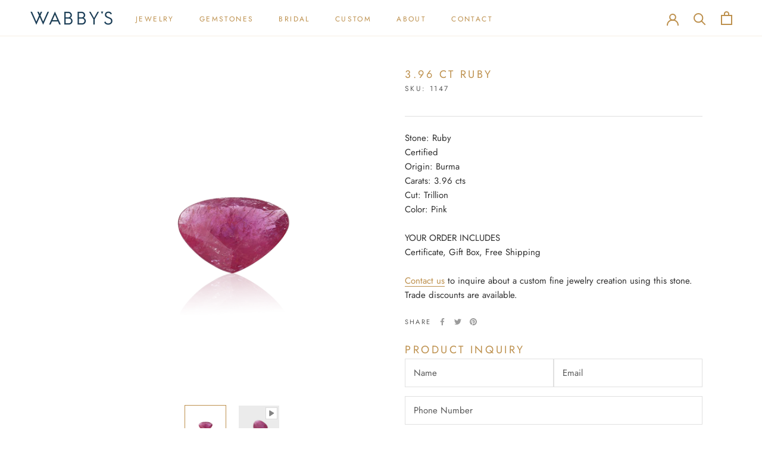

--- FILE ---
content_type: text/html; charset=utf-8
request_url: https://wabbysjewelsandgems.com/products/3-96-ct-ruby
body_size: 25374
content:
<!doctype html>

<html class="no-js" lang="en">
  <head>
    <meta charset="utf-8"> 
    <meta http-equiv="X-UA-Compatible" content="IE=edge,chrome=1">
    <meta name="viewport" content="width=device-width, initial-scale=1.0, height=device-height, minimum-scale=1.0, maximum-scale=1.0">
    <meta name="theme-color" content="">

    <title>
      3.96 ct Ruby | Wabby&#39;s Jewels &amp; Gems
    </title><meta name="description" content="A wonderful certified 3.96-carat Trillion Cut Pink Ruby originating from Burma that is sure to impress. Visit our site to learn more or make an appointment."><link rel="canonical" href="https://wabbysjewelsandgems.com/products/3-96-ct-ruby"><link rel="shortcut icon" href="//wabbysjewelsandgems.com/cdn/shop/files/Wabbys_Logo_Icon-Favicon_96x.png?v=1646268981" type="image/png"><meta property="og:type" content="product">
  <meta property="og:title" content="3.96 ct Ruby"><meta property="og:image" content="http://wabbysjewelsandgems.com/cdn/shop/products/14.Ruby3.96.png?v=1653359841">
    <meta property="og:image:secure_url" content="https://wabbysjewelsandgems.com/cdn/shop/products/14.Ruby3.96.png?v=1653359841">
    <meta property="og:image:width" content="4000">
    <meta property="og:image:height" content="4000"><meta property="product:price:amount" content="6,500">
  <meta property="product:price:currency" content="USD"><meta property="og:description" content="A wonderful certified 3.96-carat Trillion Cut Pink Ruby originating from Burma that is sure to impress. Visit our site to learn more or make an appointment."><meta property="og:url" content="https://wabbysjewelsandgems.com/products/3-96-ct-ruby">
<meta property="og:site_name" content="Wabby&#39;s Jewels &amp; Gems"><meta name="twitter:card" content="summary"><meta name="twitter:title" content="3.96 ct Ruby">
  <meta name="twitter:description" content="Stone: RubyCertifiedOrigin: BurmaCarats: 3.96 ctsCut: TrillionColor: Pink
YOUR ORDER INCLUDESCertificate, Gift Box, Free Shipping
Contact us to inquire about a custom fine jewelry creation using this stone. Trade discounts are available.">
  <meta name="twitter:image" content="https://wabbysjewelsandgems.com/cdn/shop/products/14.Ruby3.96_600x600_crop_center.png?v=1653359841">
    <style>
  @font-face {
  font-family: Jost;
  font-weight: 400;
  font-style: normal;
  font-display: fallback;
  src: url("//wabbysjewelsandgems.com/cdn/fonts/jost/jost_n4.d47a1b6347ce4a4c9f437608011273009d91f2b7.woff2") format("woff2"),
       url("//wabbysjewelsandgems.com/cdn/fonts/jost/jost_n4.791c46290e672b3f85c3d1c651ef2efa3819eadd.woff") format("woff");
}

  @font-face {
  font-family: Jost;
  font-weight: 400;
  font-style: normal;
  font-display: fallback;
  src: url("//wabbysjewelsandgems.com/cdn/fonts/jost/jost_n4.d47a1b6347ce4a4c9f437608011273009d91f2b7.woff2") format("woff2"),
       url("//wabbysjewelsandgems.com/cdn/fonts/jost/jost_n4.791c46290e672b3f85c3d1c651ef2efa3819eadd.woff") format("woff");
}


  @font-face {
  font-family: Jost;
  font-weight: 700;
  font-style: normal;
  font-display: fallback;
  src: url("//wabbysjewelsandgems.com/cdn/fonts/jost/jost_n7.921dc18c13fa0b0c94c5e2517ffe06139c3615a3.woff2") format("woff2"),
       url("//wabbysjewelsandgems.com/cdn/fonts/jost/jost_n7.cbfc16c98c1e195f46c536e775e4e959c5f2f22b.woff") format("woff");
}

  @font-face {
  font-family: Jost;
  font-weight: 400;
  font-style: italic;
  font-display: fallback;
  src: url("//wabbysjewelsandgems.com/cdn/fonts/jost/jost_i4.b690098389649750ada222b9763d55796c5283a5.woff2") format("woff2"),
       url("//wabbysjewelsandgems.com/cdn/fonts/jost/jost_i4.fd766415a47e50b9e391ae7ec04e2ae25e7e28b0.woff") format("woff");
}

  @font-face {
  font-family: Jost;
  font-weight: 700;
  font-style: italic;
  font-display: fallback;
  src: url("//wabbysjewelsandgems.com/cdn/fonts/jost/jost_i7.d8201b854e41e19d7ed9b1a31fe4fe71deea6d3f.woff2") format("woff2"),
       url("//wabbysjewelsandgems.com/cdn/fonts/jost/jost_i7.eae515c34e26b6c853efddc3fc0c552e0de63757.woff") format("woff");
}


  :root {
    --heading-font-family : Jost, sans-serif;
    --heading-font-weight : 400;
    --heading-font-style  : normal;

    --text-font-family : Jost, sans-serif;
    --text-font-weight : 400;
    --text-font-style  : normal;

    --base-text-font-size   : 15px;
    --default-text-font-size: 14px;--background          : #ffffff;
    --background-rgb      : 255, 255, 255;
    --light-background    : #ffffff;
    --light-background-rgb: 255, 255, 255;
    --heading-color       : #bd904d;
    --text-color          : #303030;
    --text-color-rgb      : 48, 48, 48;
    --text-color-light    : #595959;
    --text-color-light-rgb: 89, 89, 89;
    --link-color          : #000000;
    --link-color-rgb      : 0, 0, 0;
    --border-color        : #e0e0e0;
    --border-color-rgb    : 224, 224, 224;

    --button-background    : #163b55;
    --button-background-rgb: 22, 59, 85;
    --button-text-color    : #ffffff;

    --header-background       : #ffffff;
    --header-heading-color    : #bd904d;
    --header-light-text-color : #595959;
    --header-border-color     : #f5eee4;

    --footer-background    : #163b55;
    --footer-text-color    : #ffffff;
    --footer-heading-color : #ffffff;
    --footer-border-color  : #39586f;

    --navigation-background      : #ffffff;
    --navigation-background-rgb  : 255, 255, 255;
    --navigation-text-color      : #303030;
    --navigation-text-color-light: rgba(48, 48, 48, 0.5);
    --navigation-border-color    : rgba(48, 48, 48, 0.25);

    --newsletter-popup-background     : #ffffff;
    --newsletter-popup-text-color     : #303030;
    --newsletter-popup-text-color-rgb : 48, 48, 48;

    --secondary-elements-background       : #75a2b5;
    --secondary-elements-background-rgb   : 117, 162, 181;
    --secondary-elements-text-color       : #ffffff;
    --secondary-elements-text-color-light : rgba(255, 255, 255, 0.5);
    --secondary-elements-border-color     : rgba(255, 255, 255, 0.25);

    --product-sale-price-color    : #f94c43;
    --product-sale-price-color-rgb: 249, 76, 67;
    --product-star-rating: #f6a429;

    /* Shopify related variables */
    --payment-terms-background-color: #ffffff;

    /* Products */

    --horizontal-spacing-four-products-per-row: 60px;
        --horizontal-spacing-two-products-per-row : 60px;

    --vertical-spacing-four-products-per-row: 60px;
        --vertical-spacing-two-products-per-row : 75px;

    /* Animation */
    --drawer-transition-timing: cubic-bezier(0.645, 0.045, 0.355, 1);
    --header-base-height: 80px; /* We set a default for browsers that do not support CSS variables */

    /* Cursors */
    --cursor-zoom-in-svg    : url(//wabbysjewelsandgems.com/cdn/shop/t/4/assets/cursor-zoom-in.svg?v=111415553409399000131676578781);
    --cursor-zoom-in-2x-svg : url(//wabbysjewelsandgems.com/cdn/shop/t/4/assets/cursor-zoom-in-2x.svg?v=41153076913080816431676578781);
  }
</style>

<script>
  // IE11 does not have support for CSS variables, so we have to polyfill them
  if (!(((window || {}).CSS || {}).supports && window.CSS.supports('(--a: 0)'))) {
    const script = document.createElement('script');
    script.type = 'text/javascript';
    script.src = 'https://cdn.jsdelivr.net/npm/css-vars-ponyfill@2';
    script.onload = function() {
      cssVars({});
    };

    document.getElementsByTagName('head')[0].appendChild(script);
  }
</script>

    <script>window.performance && window.performance.mark && window.performance.mark('shopify.content_for_header.start');</script><meta name="google-site-verification" content="pdR4vY5O2Z6z7DJ5iSMLyi8ePeNJfteIx3W8y5fpRjE">
<meta id="shopify-digital-wallet" name="shopify-digital-wallet" content="/56631590965/digital_wallets/dialog">
<meta name="shopify-checkout-api-token" content="dd07e027e490d26b27845c5015327ee9">
<link rel="alternate" type="application/json+oembed" href="https://wabbysjewelsandgems.com/products/3-96-ct-ruby.oembed">
<script async="async" src="/checkouts/internal/preloads.js?locale=en-US"></script>
<link rel="preconnect" href="https://shop.app" crossorigin="anonymous">
<script async="async" src="https://shop.app/checkouts/internal/preloads.js?locale=en-US&shop_id=56631590965" crossorigin="anonymous"></script>
<script id="shopify-features" type="application/json">{"accessToken":"dd07e027e490d26b27845c5015327ee9","betas":["rich-media-storefront-analytics"],"domain":"wabbysjewelsandgems.com","predictiveSearch":true,"shopId":56631590965,"locale":"en"}</script>
<script>var Shopify = Shopify || {};
Shopify.shop = "wabby-jeweler.myshopify.com";
Shopify.locale = "en";
Shopify.currency = {"active":"USD","rate":"1.0"};
Shopify.country = "US";
Shopify.theme = {"name":"Prestige - Home Page Refresh 3\/15\/23","id":127767642165,"schema_name":"Prestige","schema_version":"5.6.2","theme_store_id":855,"role":"main"};
Shopify.theme.handle = "null";
Shopify.theme.style = {"id":null,"handle":null};
Shopify.cdnHost = "wabbysjewelsandgems.com/cdn";
Shopify.routes = Shopify.routes || {};
Shopify.routes.root = "/";</script>
<script type="module">!function(o){(o.Shopify=o.Shopify||{}).modules=!0}(window);</script>
<script>!function(o){function n(){var o=[];function n(){o.push(Array.prototype.slice.apply(arguments))}return n.q=o,n}var t=o.Shopify=o.Shopify||{};t.loadFeatures=n(),t.autoloadFeatures=n()}(window);</script>
<script>
  window.ShopifyPay = window.ShopifyPay || {};
  window.ShopifyPay.apiHost = "shop.app\/pay";
  window.ShopifyPay.redirectState = null;
</script>
<script id="shop-js-analytics" type="application/json">{"pageType":"product"}</script>
<script defer="defer" async type="module" src="//wabbysjewelsandgems.com/cdn/shopifycloud/shop-js/modules/v2/client.init-shop-cart-sync_BN7fPSNr.en.esm.js"></script>
<script defer="defer" async type="module" src="//wabbysjewelsandgems.com/cdn/shopifycloud/shop-js/modules/v2/chunk.common_Cbph3Kss.esm.js"></script>
<script defer="defer" async type="module" src="//wabbysjewelsandgems.com/cdn/shopifycloud/shop-js/modules/v2/chunk.modal_DKumMAJ1.esm.js"></script>
<script type="module">
  await import("//wabbysjewelsandgems.com/cdn/shopifycloud/shop-js/modules/v2/client.init-shop-cart-sync_BN7fPSNr.en.esm.js");
await import("//wabbysjewelsandgems.com/cdn/shopifycloud/shop-js/modules/v2/chunk.common_Cbph3Kss.esm.js");
await import("//wabbysjewelsandgems.com/cdn/shopifycloud/shop-js/modules/v2/chunk.modal_DKumMAJ1.esm.js");

  window.Shopify.SignInWithShop?.initShopCartSync?.({"fedCMEnabled":true,"windoidEnabled":true});

</script>
<script>
  window.Shopify = window.Shopify || {};
  if (!window.Shopify.featureAssets) window.Shopify.featureAssets = {};
  window.Shopify.featureAssets['shop-js'] = {"shop-cart-sync":["modules/v2/client.shop-cart-sync_CJVUk8Jm.en.esm.js","modules/v2/chunk.common_Cbph3Kss.esm.js","modules/v2/chunk.modal_DKumMAJ1.esm.js"],"init-fed-cm":["modules/v2/client.init-fed-cm_7Fvt41F4.en.esm.js","modules/v2/chunk.common_Cbph3Kss.esm.js","modules/v2/chunk.modal_DKumMAJ1.esm.js"],"init-shop-email-lookup-coordinator":["modules/v2/client.init-shop-email-lookup-coordinator_Cc088_bR.en.esm.js","modules/v2/chunk.common_Cbph3Kss.esm.js","modules/v2/chunk.modal_DKumMAJ1.esm.js"],"init-windoid":["modules/v2/client.init-windoid_hPopwJRj.en.esm.js","modules/v2/chunk.common_Cbph3Kss.esm.js","modules/v2/chunk.modal_DKumMAJ1.esm.js"],"shop-button":["modules/v2/client.shop-button_B0jaPSNF.en.esm.js","modules/v2/chunk.common_Cbph3Kss.esm.js","modules/v2/chunk.modal_DKumMAJ1.esm.js"],"shop-cash-offers":["modules/v2/client.shop-cash-offers_DPIskqss.en.esm.js","modules/v2/chunk.common_Cbph3Kss.esm.js","modules/v2/chunk.modal_DKumMAJ1.esm.js"],"shop-toast-manager":["modules/v2/client.shop-toast-manager_CK7RT69O.en.esm.js","modules/v2/chunk.common_Cbph3Kss.esm.js","modules/v2/chunk.modal_DKumMAJ1.esm.js"],"init-shop-cart-sync":["modules/v2/client.init-shop-cart-sync_BN7fPSNr.en.esm.js","modules/v2/chunk.common_Cbph3Kss.esm.js","modules/v2/chunk.modal_DKumMAJ1.esm.js"],"init-customer-accounts-sign-up":["modules/v2/client.init-customer-accounts-sign-up_CfPf4CXf.en.esm.js","modules/v2/client.shop-login-button_DeIztwXF.en.esm.js","modules/v2/chunk.common_Cbph3Kss.esm.js","modules/v2/chunk.modal_DKumMAJ1.esm.js"],"pay-button":["modules/v2/client.pay-button_CgIwFSYN.en.esm.js","modules/v2/chunk.common_Cbph3Kss.esm.js","modules/v2/chunk.modal_DKumMAJ1.esm.js"],"init-customer-accounts":["modules/v2/client.init-customer-accounts_DQ3x16JI.en.esm.js","modules/v2/client.shop-login-button_DeIztwXF.en.esm.js","modules/v2/chunk.common_Cbph3Kss.esm.js","modules/v2/chunk.modal_DKumMAJ1.esm.js"],"avatar":["modules/v2/client.avatar_BTnouDA3.en.esm.js"],"init-shop-for-new-customer-accounts":["modules/v2/client.init-shop-for-new-customer-accounts_CsZy_esa.en.esm.js","modules/v2/client.shop-login-button_DeIztwXF.en.esm.js","modules/v2/chunk.common_Cbph3Kss.esm.js","modules/v2/chunk.modal_DKumMAJ1.esm.js"],"shop-follow-button":["modules/v2/client.shop-follow-button_BRMJjgGd.en.esm.js","modules/v2/chunk.common_Cbph3Kss.esm.js","modules/v2/chunk.modal_DKumMAJ1.esm.js"],"checkout-modal":["modules/v2/client.checkout-modal_B9Drz_yf.en.esm.js","modules/v2/chunk.common_Cbph3Kss.esm.js","modules/v2/chunk.modal_DKumMAJ1.esm.js"],"shop-login-button":["modules/v2/client.shop-login-button_DeIztwXF.en.esm.js","modules/v2/chunk.common_Cbph3Kss.esm.js","modules/v2/chunk.modal_DKumMAJ1.esm.js"],"lead-capture":["modules/v2/client.lead-capture_DXYzFM3R.en.esm.js","modules/v2/chunk.common_Cbph3Kss.esm.js","modules/v2/chunk.modal_DKumMAJ1.esm.js"],"shop-login":["modules/v2/client.shop-login_CA5pJqmO.en.esm.js","modules/v2/chunk.common_Cbph3Kss.esm.js","modules/v2/chunk.modal_DKumMAJ1.esm.js"],"payment-terms":["modules/v2/client.payment-terms_BxzfvcZJ.en.esm.js","modules/v2/chunk.common_Cbph3Kss.esm.js","modules/v2/chunk.modal_DKumMAJ1.esm.js"]};
</script>
<script id="__st">var __st={"a":56631590965,"offset":-28800,"reqid":"6b3f0080-f1a9-4597-9389-c933342cfd67-1769932622","pageurl":"wabbysjewelsandgems.com\/products\/3-96-ct-ruby","u":"aa0daf2c91c0","p":"product","rtyp":"product","rid":6904719245365};</script>
<script>window.ShopifyPaypalV4VisibilityTracking = true;</script>
<script id="captcha-bootstrap">!function(){'use strict';const t='contact',e='account',n='new_comment',o=[[t,t],['blogs',n],['comments',n],[t,'customer']],c=[[e,'customer_login'],[e,'guest_login'],[e,'recover_customer_password'],[e,'create_customer']],r=t=>t.map((([t,e])=>`form[action*='/${t}']:not([data-nocaptcha='true']) input[name='form_type'][value='${e}']`)).join(','),a=t=>()=>t?[...document.querySelectorAll(t)].map((t=>t.form)):[];function s(){const t=[...o],e=r(t);return a(e)}const i='password',u='form_key',d=['recaptcha-v3-token','g-recaptcha-response','h-captcha-response',i],f=()=>{try{return window.sessionStorage}catch{return}},m='__shopify_v',_=t=>t.elements[u];function p(t,e,n=!1){try{const o=window.sessionStorage,c=JSON.parse(o.getItem(e)),{data:r}=function(t){const{data:e,action:n}=t;return t[m]||n?{data:e,action:n}:{data:t,action:n}}(c);for(const[e,n]of Object.entries(r))t.elements[e]&&(t.elements[e].value=n);n&&o.removeItem(e)}catch(o){console.error('form repopulation failed',{error:o})}}const l='form_type',E='cptcha';function T(t){t.dataset[E]=!0}const w=window,h=w.document,L='Shopify',v='ce_forms',y='captcha';let A=!1;((t,e)=>{const n=(g='f06e6c50-85a8-45c8-87d0-21a2b65856fe',I='https://cdn.shopify.com/shopifycloud/storefront-forms-hcaptcha/ce_storefront_forms_captcha_hcaptcha.v1.5.2.iife.js',D={infoText:'Protected by hCaptcha',privacyText:'Privacy',termsText:'Terms'},(t,e,n)=>{const o=w[L][v],c=o.bindForm;if(c)return c(t,g,e,D).then(n);var r;o.q.push([[t,g,e,D],n]),r=I,A||(h.body.append(Object.assign(h.createElement('script'),{id:'captcha-provider',async:!0,src:r})),A=!0)});var g,I,D;w[L]=w[L]||{},w[L][v]=w[L][v]||{},w[L][v].q=[],w[L][y]=w[L][y]||{},w[L][y].protect=function(t,e){n(t,void 0,e),T(t)},Object.freeze(w[L][y]),function(t,e,n,w,h,L){const[v,y,A,g]=function(t,e,n){const i=e?o:[],u=t?c:[],d=[...i,...u],f=r(d),m=r(i),_=r(d.filter((([t,e])=>n.includes(e))));return[a(f),a(m),a(_),s()]}(w,h,L),I=t=>{const e=t.target;return e instanceof HTMLFormElement?e:e&&e.form},D=t=>v().includes(t);t.addEventListener('submit',(t=>{const e=I(t);if(!e)return;const n=D(e)&&!e.dataset.hcaptchaBound&&!e.dataset.recaptchaBound,o=_(e),c=g().includes(e)&&(!o||!o.value);(n||c)&&t.preventDefault(),c&&!n&&(function(t){try{if(!f())return;!function(t){const e=f();if(!e)return;const n=_(t);if(!n)return;const o=n.value;o&&e.removeItem(o)}(t);const e=Array.from(Array(32),(()=>Math.random().toString(36)[2])).join('');!function(t,e){_(t)||t.append(Object.assign(document.createElement('input'),{type:'hidden',name:u})),t.elements[u].value=e}(t,e),function(t,e){const n=f();if(!n)return;const o=[...t.querySelectorAll(`input[type='${i}']`)].map((({name:t})=>t)),c=[...d,...o],r={};for(const[a,s]of new FormData(t).entries())c.includes(a)||(r[a]=s);n.setItem(e,JSON.stringify({[m]:1,action:t.action,data:r}))}(t,e)}catch(e){console.error('failed to persist form',e)}}(e),e.submit())}));const S=(t,e)=>{t&&!t.dataset[E]&&(n(t,e.some((e=>e===t))),T(t))};for(const o of['focusin','change'])t.addEventListener(o,(t=>{const e=I(t);D(e)&&S(e,y())}));const B=e.get('form_key'),M=e.get(l),P=B&&M;t.addEventListener('DOMContentLoaded',(()=>{const t=y();if(P)for(const e of t)e.elements[l].value===M&&p(e,B);[...new Set([...A(),...v().filter((t=>'true'===t.dataset.shopifyCaptcha))])].forEach((e=>S(e,t)))}))}(h,new URLSearchParams(w.location.search),n,t,e,['guest_login'])})(!0,!0)}();</script>
<script integrity="sha256-4kQ18oKyAcykRKYeNunJcIwy7WH5gtpwJnB7kiuLZ1E=" data-source-attribution="shopify.loadfeatures" defer="defer" src="//wabbysjewelsandgems.com/cdn/shopifycloud/storefront/assets/storefront/load_feature-a0a9edcb.js" crossorigin="anonymous"></script>
<script crossorigin="anonymous" defer="defer" src="//wabbysjewelsandgems.com/cdn/shopifycloud/storefront/assets/shopify_pay/storefront-65b4c6d7.js?v=20250812"></script>
<script data-source-attribution="shopify.dynamic_checkout.dynamic.init">var Shopify=Shopify||{};Shopify.PaymentButton=Shopify.PaymentButton||{isStorefrontPortableWallets:!0,init:function(){window.Shopify.PaymentButton.init=function(){};var t=document.createElement("script");t.src="https://wabbysjewelsandgems.com/cdn/shopifycloud/portable-wallets/latest/portable-wallets.en.js",t.type="module",document.head.appendChild(t)}};
</script>
<script data-source-attribution="shopify.dynamic_checkout.buyer_consent">
  function portableWalletsHideBuyerConsent(e){var t=document.getElementById("shopify-buyer-consent"),n=document.getElementById("shopify-subscription-policy-button");t&&n&&(t.classList.add("hidden"),t.setAttribute("aria-hidden","true"),n.removeEventListener("click",e))}function portableWalletsShowBuyerConsent(e){var t=document.getElementById("shopify-buyer-consent"),n=document.getElementById("shopify-subscription-policy-button");t&&n&&(t.classList.remove("hidden"),t.removeAttribute("aria-hidden"),n.addEventListener("click",e))}window.Shopify?.PaymentButton&&(window.Shopify.PaymentButton.hideBuyerConsent=portableWalletsHideBuyerConsent,window.Shopify.PaymentButton.showBuyerConsent=portableWalletsShowBuyerConsent);
</script>
<script data-source-attribution="shopify.dynamic_checkout.cart.bootstrap">document.addEventListener("DOMContentLoaded",(function(){function t(){return document.querySelector("shopify-accelerated-checkout-cart, shopify-accelerated-checkout")}if(t())Shopify.PaymentButton.init();else{new MutationObserver((function(e,n){t()&&(Shopify.PaymentButton.init(),n.disconnect())})).observe(document.body,{childList:!0,subtree:!0})}}));
</script>
<link id="shopify-accelerated-checkout-styles" rel="stylesheet" media="screen" href="https://wabbysjewelsandgems.com/cdn/shopifycloud/portable-wallets/latest/accelerated-checkout-backwards-compat.css" crossorigin="anonymous">
<style id="shopify-accelerated-checkout-cart">
        #shopify-buyer-consent {
  margin-top: 1em;
  display: inline-block;
  width: 100%;
}

#shopify-buyer-consent.hidden {
  display: none;
}

#shopify-subscription-policy-button {
  background: none;
  border: none;
  padding: 0;
  text-decoration: underline;
  font-size: inherit;
  cursor: pointer;
}

#shopify-subscription-policy-button::before {
  box-shadow: none;
}

      </style>

<script>window.performance && window.performance.mark && window.performance.mark('shopify.content_for_header.end');</script>

    <link rel="stylesheet" href="//wabbysjewelsandgems.com/cdn/shop/t/4/assets/theme.css?v=68030138253340657041676578781">
    <link href="//wabbysjewelsandgems.com/cdn/shop/t/4/assets/extra.css?v=104557493962377673761676578781" rel="stylesheet" type="text/css" media="all" />
     <link href="//wabbysjewelsandgems.com/cdn/shop/t/4/assets/custom.css?v=134646196853151096541678906535" rel="stylesheet" type="text/css" media="all" />

    <script>// This allows to expose several variables to the global scope, to be used in scripts
      window.theme = {
        pageType: "product",
        moneyFormat: "${{amount_no_decimals}}",
        moneyWithCurrencyFormat: "${{amount_no_decimals}} USD",
        currencyCodeEnabled: false,
        productImageSize: "square",
        searchMode: "product,article",
        showPageTransition: false,
        showElementStaggering: false,
        showImageZooming: true
      };

      window.routes = {
        rootUrl: "\/",
        rootUrlWithoutSlash: '',
        cartUrl: "\/cart",
        cartAddUrl: "\/cart\/add",
        cartChangeUrl: "\/cart\/change",
        searchUrl: "\/search",
        productRecommendationsUrl: "\/recommendations\/products"
      };

      window.languages = {
        cartAddNote: "Add Order Note",
        cartEditNote: "Edit Order Note",
        productImageLoadingError: "This image could not be loaded. Please try to reload the page.",
        productFormAddToCart: "Add to cart",
        productFormUnavailable: "Unavailable",
        productFormSoldOut: "Sold Out",
        shippingEstimatorOneResult: "1 option available:",
        shippingEstimatorMoreResults: "{{count}} options available:",
        shippingEstimatorNoResults: "No shipping could be found"
      };

      window.lazySizesConfig = {
        loadHidden: false,
        hFac: 0.5,
        expFactor: 2,
        ricTimeout: 150,
        lazyClass: 'Image--lazyLoad',
        loadingClass: 'Image--lazyLoading',
        loadedClass: 'Image--lazyLoaded'
      };

      document.documentElement.className = document.documentElement.className.replace('no-js', 'js');
      document.documentElement.style.setProperty('--window-height', window.innerHeight + 'px');

      // We do a quick detection of some features (we could use Modernizr but for so little...)
      (function() {
        document.documentElement.className += ((window.CSS && window.CSS.supports('(position: sticky) or (position: -webkit-sticky)')) ? ' supports-sticky' : ' no-supports-sticky');
        document.documentElement.className += (window.matchMedia('(-moz-touch-enabled: 1), (hover: none)')).matches ? ' no-supports-hover' : ' supports-hover';
      }());

      
    </script>

    <script src="//wabbysjewelsandgems.com/cdn/shop/t/4/assets/lazysizes.min.js?v=174358363404432586981676578781" async></script><script src="//wabbysjewelsandgems.com/cdn/shop/t/4/assets/libs.min.js?v=26178543184394469741676578781" defer></script>
    <script src="//wabbysjewelsandgems.com/cdn/shop/t/4/assets/theme.js?v=116291210821653663351676578781" defer></script>
    <script src="//wabbysjewelsandgems.com/cdn/shop/t/4/assets/custom.js?v=183944157590872491501676578781" defer></script>

    <script>
      (function () {
        window.onpageshow = function() {
          if (window.theme.showPageTransition) {
            var pageTransition = document.querySelector('.PageTransition');

            if (pageTransition) {
              pageTransition.style.visibility = 'visible';
              pageTransition.style.opacity = '0';
            }
          }

          // When the page is loaded from the cache, we have to reload the cart content
          document.documentElement.dispatchEvent(new CustomEvent('cart:refresh', {
            bubbles: true
          }));
        };
      })();
    </script>

    
  <script type="application/ld+json">
  {
    "@context": "http://schema.org",
    "@type": "Product",
    "offers": [{
          "@type": "Offer",
          "name": "Default Title",
          "availability":"https://schema.org/InStock",
          "price": 6500.0,
          "priceCurrency": "USD",
          "priceValidUntil": "2026-02-10","sku": "1147","url": "/products/3-96-ct-ruby?variant=41071066480693"
        }
],
    "brand": {
      "name": "Wabby"
    },
    "name": "3.96 ct Ruby",
    "description": "Stone: RubyCertifiedOrigin: BurmaCarats: 3.96 ctsCut: TrillionColor: Pink\nYOUR ORDER INCLUDESCertificate, Gift Box, Free Shipping\nContact us to inquire about a custom fine jewelry creation using this stone. Trade discounts are available.",
    "category": "Loose Stones",
    "url": "/products/3-96-ct-ruby",
    "sku": "1147",
    "image": {
      "@type": "ImageObject",
      "url": "https://wabbysjewelsandgems.com/cdn/shop/products/14.Ruby3.96_1024x.png?v=1653359841",
      "image": "https://wabbysjewelsandgems.com/cdn/shop/products/14.Ruby3.96_1024x.png?v=1653359841",
      "name": "3.96 ct Ruby",
      "width": "1024",
      "height": "1024"
    }
  }
  </script>



  <script type="application/ld+json">
  {
    "@context": "http://schema.org",
    "@type": "BreadcrumbList",
  "itemListElement": [{
      "@type": "ListItem",
      "position": 1,
      "name": "Home",
      "item": "https://wabbysjewelsandgems.com"
    },{
          "@type": "ListItem",
          "position": 2,
          "name": "3.96 ct Ruby",
          "item": "https://wabbysjewelsandgems.com/products/3-96-ct-ruby"
        }]
  }
  </script>


  <!-- Google Tag Manager -->
<script>(function(w,d,s,l,i){w[l]=w[l]||[];w[l].push({'gtm.start':
new Date().getTime(),event:'gtm.js'});var f=d.getElementsByTagName(s)[0],
j=d.createElement(s),dl=l!='dataLayer'?'&l='+l:'';j.async=true;j.src=
'https://www.googletagmanager.com/gtm.js?id='+i+dl;f.parentNode.insertBefore(j,f);
})(window,document,'script','dataLayer','GTM-KF7N3MC');</script>
<!-- End Google Tag Manager -->
  <!-- BEGIN app block: shopify://apps/klaviyo-email-marketing-sms/blocks/klaviyo-onsite-embed/2632fe16-c075-4321-a88b-50b567f42507 -->












  <script async src="https://static.klaviyo.com/onsite/js/Xz87C6/klaviyo.js?company_id=Xz87C6"></script>
  <script>!function(){if(!window.klaviyo){window._klOnsite=window._klOnsite||[];try{window.klaviyo=new Proxy({},{get:function(n,i){return"push"===i?function(){var n;(n=window._klOnsite).push.apply(n,arguments)}:function(){for(var n=arguments.length,o=new Array(n),w=0;w<n;w++)o[w]=arguments[w];var t="function"==typeof o[o.length-1]?o.pop():void 0,e=new Promise((function(n){window._klOnsite.push([i].concat(o,[function(i){t&&t(i),n(i)}]))}));return e}}})}catch(n){window.klaviyo=window.klaviyo||[],window.klaviyo.push=function(){var n;(n=window._klOnsite).push.apply(n,arguments)}}}}();</script>

  
    <script id="viewed_product">
      if (item == null) {
        var _learnq = _learnq || [];

        var MetafieldReviews = null
        var MetafieldYotpoRating = null
        var MetafieldYotpoCount = null
        var MetafieldLooxRating = null
        var MetafieldLooxCount = null
        var okendoProduct = null
        var okendoProductReviewCount = null
        var okendoProductReviewAverageValue = null
        try {
          // The following fields are used for Customer Hub recently viewed in order to add reviews.
          // This information is not part of __kla_viewed. Instead, it is part of __kla_viewed_reviewed_items
          MetafieldReviews = {};
          MetafieldYotpoRating = null
          MetafieldYotpoCount = null
          MetafieldLooxRating = null
          MetafieldLooxCount = null

          okendoProduct = null
          // If the okendo metafield is not legacy, it will error, which then requires the new json formatted data
          if (okendoProduct && 'error' in okendoProduct) {
            okendoProduct = null
          }
          okendoProductReviewCount = okendoProduct ? okendoProduct.reviewCount : null
          okendoProductReviewAverageValue = okendoProduct ? okendoProduct.reviewAverageValue : null
        } catch (error) {
          console.error('Error in Klaviyo onsite reviews tracking:', error);
        }

        var item = {
          Name: "3.96 ct Ruby",
          ProductID: 6904719245365,
          Categories: ["$5,000 to $25,000","Gemstones","Pink Stones","Red Stones","Ruby"],
          ImageURL: "https://wabbysjewelsandgems.com/cdn/shop/products/14.Ruby3.96_grande.png?v=1653359841",
          URL: "https://wabbysjewelsandgems.com/products/3-96-ct-ruby",
          Brand: "Wabby",
          Price: "$6,500",
          Value: "6,500",
          CompareAtPrice: "$0"
        };
        _learnq.push(['track', 'Viewed Product', item]);
        _learnq.push(['trackViewedItem', {
          Title: item.Name,
          ItemId: item.ProductID,
          Categories: item.Categories,
          ImageUrl: item.ImageURL,
          Url: item.URL,
          Metadata: {
            Brand: item.Brand,
            Price: item.Price,
            Value: item.Value,
            CompareAtPrice: item.CompareAtPrice
          },
          metafields:{
            reviews: MetafieldReviews,
            yotpo:{
              rating: MetafieldYotpoRating,
              count: MetafieldYotpoCount,
            },
            loox:{
              rating: MetafieldLooxRating,
              count: MetafieldLooxCount,
            },
            okendo: {
              rating: okendoProductReviewAverageValue,
              count: okendoProductReviewCount,
            }
          }
        }]);
      }
    </script>
  




  <script>
    window.klaviyoReviewsProductDesignMode = false
  </script>







<!-- END app block --><link href="https://monorail-edge.shopifysvc.com" rel="dns-prefetch">
<script>(function(){if ("sendBeacon" in navigator && "performance" in window) {try {var session_token_from_headers = performance.getEntriesByType('navigation')[0].serverTiming.find(x => x.name == '_s').description;} catch {var session_token_from_headers = undefined;}var session_cookie_matches = document.cookie.match(/_shopify_s=([^;]*)/);var session_token_from_cookie = session_cookie_matches && session_cookie_matches.length === 2 ? session_cookie_matches[1] : "";var session_token = session_token_from_headers || session_token_from_cookie || "";function handle_abandonment_event(e) {var entries = performance.getEntries().filter(function(entry) {return /monorail-edge.shopifysvc.com/.test(entry.name);});if (!window.abandonment_tracked && entries.length === 0) {window.abandonment_tracked = true;var currentMs = Date.now();var navigation_start = performance.timing.navigationStart;var payload = {shop_id: 56631590965,url: window.location.href,navigation_start,duration: currentMs - navigation_start,session_token,page_type: "product"};window.navigator.sendBeacon("https://monorail-edge.shopifysvc.com/v1/produce", JSON.stringify({schema_id: "online_store_buyer_site_abandonment/1.1",payload: payload,metadata: {event_created_at_ms: currentMs,event_sent_at_ms: currentMs}}));}}window.addEventListener('pagehide', handle_abandonment_event);}}());</script>
<script id="web-pixels-manager-setup">(function e(e,d,r,n,o){if(void 0===o&&(o={}),!Boolean(null===(a=null===(i=window.Shopify)||void 0===i?void 0:i.analytics)||void 0===a?void 0:a.replayQueue)){var i,a;window.Shopify=window.Shopify||{};var t=window.Shopify;t.analytics=t.analytics||{};var s=t.analytics;s.replayQueue=[],s.publish=function(e,d,r){return s.replayQueue.push([e,d,r]),!0};try{self.performance.mark("wpm:start")}catch(e){}var l=function(){var e={modern:/Edge?\/(1{2}[4-9]|1[2-9]\d|[2-9]\d{2}|\d{4,})\.\d+(\.\d+|)|Firefox\/(1{2}[4-9]|1[2-9]\d|[2-9]\d{2}|\d{4,})\.\d+(\.\d+|)|Chrom(ium|e)\/(9{2}|\d{3,})\.\d+(\.\d+|)|(Maci|X1{2}).+ Version\/(15\.\d+|(1[6-9]|[2-9]\d|\d{3,})\.\d+)([,.]\d+|)( \(\w+\)|)( Mobile\/\w+|) Safari\/|Chrome.+OPR\/(9{2}|\d{3,})\.\d+\.\d+|(CPU[ +]OS|iPhone[ +]OS|CPU[ +]iPhone|CPU IPhone OS|CPU iPad OS)[ +]+(15[._]\d+|(1[6-9]|[2-9]\d|\d{3,})[._]\d+)([._]\d+|)|Android:?[ /-](13[3-9]|1[4-9]\d|[2-9]\d{2}|\d{4,})(\.\d+|)(\.\d+|)|Android.+Firefox\/(13[5-9]|1[4-9]\d|[2-9]\d{2}|\d{4,})\.\d+(\.\d+|)|Android.+Chrom(ium|e)\/(13[3-9]|1[4-9]\d|[2-9]\d{2}|\d{4,})\.\d+(\.\d+|)|SamsungBrowser\/([2-9]\d|\d{3,})\.\d+/,legacy:/Edge?\/(1[6-9]|[2-9]\d|\d{3,})\.\d+(\.\d+|)|Firefox\/(5[4-9]|[6-9]\d|\d{3,})\.\d+(\.\d+|)|Chrom(ium|e)\/(5[1-9]|[6-9]\d|\d{3,})\.\d+(\.\d+|)([\d.]+$|.*Safari\/(?![\d.]+ Edge\/[\d.]+$))|(Maci|X1{2}).+ Version\/(10\.\d+|(1[1-9]|[2-9]\d|\d{3,})\.\d+)([,.]\d+|)( \(\w+\)|)( Mobile\/\w+|) Safari\/|Chrome.+OPR\/(3[89]|[4-9]\d|\d{3,})\.\d+\.\d+|(CPU[ +]OS|iPhone[ +]OS|CPU[ +]iPhone|CPU IPhone OS|CPU iPad OS)[ +]+(10[._]\d+|(1[1-9]|[2-9]\d|\d{3,})[._]\d+)([._]\d+|)|Android:?[ /-](13[3-9]|1[4-9]\d|[2-9]\d{2}|\d{4,})(\.\d+|)(\.\d+|)|Mobile Safari.+OPR\/([89]\d|\d{3,})\.\d+\.\d+|Android.+Firefox\/(13[5-9]|1[4-9]\d|[2-9]\d{2}|\d{4,})\.\d+(\.\d+|)|Android.+Chrom(ium|e)\/(13[3-9]|1[4-9]\d|[2-9]\d{2}|\d{4,})\.\d+(\.\d+|)|Android.+(UC? ?Browser|UCWEB|U3)[ /]?(15\.([5-9]|\d{2,})|(1[6-9]|[2-9]\d|\d{3,})\.\d+)\.\d+|SamsungBrowser\/(5\.\d+|([6-9]|\d{2,})\.\d+)|Android.+MQ{2}Browser\/(14(\.(9|\d{2,})|)|(1[5-9]|[2-9]\d|\d{3,})(\.\d+|))(\.\d+|)|K[Aa][Ii]OS\/(3\.\d+|([4-9]|\d{2,})\.\d+)(\.\d+|)/},d=e.modern,r=e.legacy,n=navigator.userAgent;return n.match(d)?"modern":n.match(r)?"legacy":"unknown"}(),u="modern"===l?"modern":"legacy",c=(null!=n?n:{modern:"",legacy:""})[u],f=function(e){return[e.baseUrl,"/wpm","/b",e.hashVersion,"modern"===e.buildTarget?"m":"l",".js"].join("")}({baseUrl:d,hashVersion:r,buildTarget:u}),m=function(e){var d=e.version,r=e.bundleTarget,n=e.surface,o=e.pageUrl,i=e.monorailEndpoint;return{emit:function(e){var a=e.status,t=e.errorMsg,s=(new Date).getTime(),l=JSON.stringify({metadata:{event_sent_at_ms:s},events:[{schema_id:"web_pixels_manager_load/3.1",payload:{version:d,bundle_target:r,page_url:o,status:a,surface:n,error_msg:t},metadata:{event_created_at_ms:s}}]});if(!i)return console&&console.warn&&console.warn("[Web Pixels Manager] No Monorail endpoint provided, skipping logging."),!1;try{return self.navigator.sendBeacon.bind(self.navigator)(i,l)}catch(e){}var u=new XMLHttpRequest;try{return u.open("POST",i,!0),u.setRequestHeader("Content-Type","text/plain"),u.send(l),!0}catch(e){return console&&console.warn&&console.warn("[Web Pixels Manager] Got an unhandled error while logging to Monorail."),!1}}}}({version:r,bundleTarget:l,surface:e.surface,pageUrl:self.location.href,monorailEndpoint:e.monorailEndpoint});try{o.browserTarget=l,function(e){var d=e.src,r=e.async,n=void 0===r||r,o=e.onload,i=e.onerror,a=e.sri,t=e.scriptDataAttributes,s=void 0===t?{}:t,l=document.createElement("script"),u=document.querySelector("head"),c=document.querySelector("body");if(l.async=n,l.src=d,a&&(l.integrity=a,l.crossOrigin="anonymous"),s)for(var f in s)if(Object.prototype.hasOwnProperty.call(s,f))try{l.dataset[f]=s[f]}catch(e){}if(o&&l.addEventListener("load",o),i&&l.addEventListener("error",i),u)u.appendChild(l);else{if(!c)throw new Error("Did not find a head or body element to append the script");c.appendChild(l)}}({src:f,async:!0,onload:function(){if(!function(){var e,d;return Boolean(null===(d=null===(e=window.Shopify)||void 0===e?void 0:e.analytics)||void 0===d?void 0:d.initialized)}()){var d=window.webPixelsManager.init(e)||void 0;if(d){var r=window.Shopify.analytics;r.replayQueue.forEach((function(e){var r=e[0],n=e[1],o=e[2];d.publishCustomEvent(r,n,o)})),r.replayQueue=[],r.publish=d.publishCustomEvent,r.visitor=d.visitor,r.initialized=!0}}},onerror:function(){return m.emit({status:"failed",errorMsg:"".concat(f," has failed to load")})},sri:function(e){var d=/^sha384-[A-Za-z0-9+/=]+$/;return"string"==typeof e&&d.test(e)}(c)?c:"",scriptDataAttributes:o}),m.emit({status:"loading"})}catch(e){m.emit({status:"failed",errorMsg:(null==e?void 0:e.message)||"Unknown error"})}}})({shopId: 56631590965,storefrontBaseUrl: "https://wabbysjewelsandgems.com",extensionsBaseUrl: "https://extensions.shopifycdn.com/cdn/shopifycloud/web-pixels-manager",monorailEndpoint: "https://monorail-edge.shopifysvc.com/unstable/produce_batch",surface: "storefront-renderer",enabledBetaFlags: ["2dca8a86"],webPixelsConfigList: [{"id":"517079093","configuration":"{\"config\":\"{\\\"pixel_id\\\":\\\"G-5EN470FQJZ\\\",\\\"target_country\\\":\\\"US\\\",\\\"gtag_events\\\":[{\\\"type\\\":\\\"begin_checkout\\\",\\\"action_label\\\":\\\"G-5EN470FQJZ\\\"},{\\\"type\\\":\\\"search\\\",\\\"action_label\\\":\\\"G-5EN470FQJZ\\\"},{\\\"type\\\":\\\"view_item\\\",\\\"action_label\\\":[\\\"G-5EN470FQJZ\\\",\\\"MC-K2G6SVXHV9\\\"]},{\\\"type\\\":\\\"purchase\\\",\\\"action_label\\\":[\\\"G-5EN470FQJZ\\\",\\\"MC-K2G6SVXHV9\\\"]},{\\\"type\\\":\\\"page_view\\\",\\\"action_label\\\":[\\\"G-5EN470FQJZ\\\",\\\"MC-K2G6SVXHV9\\\"]},{\\\"type\\\":\\\"add_payment_info\\\",\\\"action_label\\\":\\\"G-5EN470FQJZ\\\"},{\\\"type\\\":\\\"add_to_cart\\\",\\\"action_label\\\":\\\"G-5EN470FQJZ\\\"}],\\\"enable_monitoring_mode\\\":false}\"}","eventPayloadVersion":"v1","runtimeContext":"OPEN","scriptVersion":"b2a88bafab3e21179ed38636efcd8a93","type":"APP","apiClientId":1780363,"privacyPurposes":[],"dataSharingAdjustments":{"protectedCustomerApprovalScopes":["read_customer_address","read_customer_email","read_customer_name","read_customer_personal_data","read_customer_phone"]}},{"id":"shopify-app-pixel","configuration":"{}","eventPayloadVersion":"v1","runtimeContext":"STRICT","scriptVersion":"0450","apiClientId":"shopify-pixel","type":"APP","privacyPurposes":["ANALYTICS","MARKETING"]},{"id":"shopify-custom-pixel","eventPayloadVersion":"v1","runtimeContext":"LAX","scriptVersion":"0450","apiClientId":"shopify-pixel","type":"CUSTOM","privacyPurposes":["ANALYTICS","MARKETING"]}],isMerchantRequest: false,initData: {"shop":{"name":"Wabby's Jewels \u0026 Gems","paymentSettings":{"currencyCode":"USD"},"myshopifyDomain":"wabby-jeweler.myshopify.com","countryCode":"US","storefrontUrl":"https:\/\/wabbysjewelsandgems.com"},"customer":null,"cart":null,"checkout":null,"productVariants":[{"price":{"amount":6500.0,"currencyCode":"USD"},"product":{"title":"3.96 ct Ruby","vendor":"Wabby","id":"6904719245365","untranslatedTitle":"3.96 ct Ruby","url":"\/products\/3-96-ct-ruby","type":"Loose Stones"},"id":"41071066480693","image":{"src":"\/\/wabbysjewelsandgems.com\/cdn\/shop\/products\/14.Ruby3.96.png?v=1653359841"},"sku":"1147","title":"Default Title","untranslatedTitle":"Default Title"}],"purchasingCompany":null},},"https://wabbysjewelsandgems.com/cdn","1d2a099fw23dfb22ep557258f5m7a2edbae",{"modern":"","legacy":""},{"shopId":"56631590965","storefrontBaseUrl":"https:\/\/wabbysjewelsandgems.com","extensionBaseUrl":"https:\/\/extensions.shopifycdn.com\/cdn\/shopifycloud\/web-pixels-manager","surface":"storefront-renderer","enabledBetaFlags":"[\"2dca8a86\"]","isMerchantRequest":"false","hashVersion":"1d2a099fw23dfb22ep557258f5m7a2edbae","publish":"custom","events":"[[\"page_viewed\",{}],[\"product_viewed\",{\"productVariant\":{\"price\":{\"amount\":6500.0,\"currencyCode\":\"USD\"},\"product\":{\"title\":\"3.96 ct Ruby\",\"vendor\":\"Wabby\",\"id\":\"6904719245365\",\"untranslatedTitle\":\"3.96 ct Ruby\",\"url\":\"\/products\/3-96-ct-ruby\",\"type\":\"Loose Stones\"},\"id\":\"41071066480693\",\"image\":{\"src\":\"\/\/wabbysjewelsandgems.com\/cdn\/shop\/products\/14.Ruby3.96.png?v=1653359841\"},\"sku\":\"1147\",\"title\":\"Default Title\",\"untranslatedTitle\":\"Default Title\"}}]]"});</script><script>
  window.ShopifyAnalytics = window.ShopifyAnalytics || {};
  window.ShopifyAnalytics.meta = window.ShopifyAnalytics.meta || {};
  window.ShopifyAnalytics.meta.currency = 'USD';
  var meta = {"product":{"id":6904719245365,"gid":"gid:\/\/shopify\/Product\/6904719245365","vendor":"Wabby","type":"Loose Stones","handle":"3-96-ct-ruby","variants":[{"id":41071066480693,"price":650000,"name":"3.96 ct Ruby","public_title":null,"sku":"1147"}],"remote":false},"page":{"pageType":"product","resourceType":"product","resourceId":6904719245365,"requestId":"6b3f0080-f1a9-4597-9389-c933342cfd67-1769932622"}};
  for (var attr in meta) {
    window.ShopifyAnalytics.meta[attr] = meta[attr];
  }
</script>
<script class="analytics">
  (function () {
    var customDocumentWrite = function(content) {
      var jquery = null;

      if (window.jQuery) {
        jquery = window.jQuery;
      } else if (window.Checkout && window.Checkout.$) {
        jquery = window.Checkout.$;
      }

      if (jquery) {
        jquery('body').append(content);
      }
    };

    var hasLoggedConversion = function(token) {
      if (token) {
        return document.cookie.indexOf('loggedConversion=' + token) !== -1;
      }
      return false;
    }

    var setCookieIfConversion = function(token) {
      if (token) {
        var twoMonthsFromNow = new Date(Date.now());
        twoMonthsFromNow.setMonth(twoMonthsFromNow.getMonth() + 2);

        document.cookie = 'loggedConversion=' + token + '; expires=' + twoMonthsFromNow;
      }
    }

    var trekkie = window.ShopifyAnalytics.lib = window.trekkie = window.trekkie || [];
    if (trekkie.integrations) {
      return;
    }
    trekkie.methods = [
      'identify',
      'page',
      'ready',
      'track',
      'trackForm',
      'trackLink'
    ];
    trekkie.factory = function(method) {
      return function() {
        var args = Array.prototype.slice.call(arguments);
        args.unshift(method);
        trekkie.push(args);
        return trekkie;
      };
    };
    for (var i = 0; i < trekkie.methods.length; i++) {
      var key = trekkie.methods[i];
      trekkie[key] = trekkie.factory(key);
    }
    trekkie.load = function(config) {
      trekkie.config = config || {};
      trekkie.config.initialDocumentCookie = document.cookie;
      var first = document.getElementsByTagName('script')[0];
      var script = document.createElement('script');
      script.type = 'text/javascript';
      script.onerror = function(e) {
        var scriptFallback = document.createElement('script');
        scriptFallback.type = 'text/javascript';
        scriptFallback.onerror = function(error) {
                var Monorail = {
      produce: function produce(monorailDomain, schemaId, payload) {
        var currentMs = new Date().getTime();
        var event = {
          schema_id: schemaId,
          payload: payload,
          metadata: {
            event_created_at_ms: currentMs,
            event_sent_at_ms: currentMs
          }
        };
        return Monorail.sendRequest("https://" + monorailDomain + "/v1/produce", JSON.stringify(event));
      },
      sendRequest: function sendRequest(endpointUrl, payload) {
        // Try the sendBeacon API
        if (window && window.navigator && typeof window.navigator.sendBeacon === 'function' && typeof window.Blob === 'function' && !Monorail.isIos12()) {
          var blobData = new window.Blob([payload], {
            type: 'text/plain'
          });

          if (window.navigator.sendBeacon(endpointUrl, blobData)) {
            return true;
          } // sendBeacon was not successful

        } // XHR beacon

        var xhr = new XMLHttpRequest();

        try {
          xhr.open('POST', endpointUrl);
          xhr.setRequestHeader('Content-Type', 'text/plain');
          xhr.send(payload);
        } catch (e) {
          console.log(e);
        }

        return false;
      },
      isIos12: function isIos12() {
        return window.navigator.userAgent.lastIndexOf('iPhone; CPU iPhone OS 12_') !== -1 || window.navigator.userAgent.lastIndexOf('iPad; CPU OS 12_') !== -1;
      }
    };
    Monorail.produce('monorail-edge.shopifysvc.com',
      'trekkie_storefront_load_errors/1.1',
      {shop_id: 56631590965,
      theme_id: 127767642165,
      app_name: "storefront",
      context_url: window.location.href,
      source_url: "//wabbysjewelsandgems.com/cdn/s/trekkie.storefront.c59ea00e0474b293ae6629561379568a2d7c4bba.min.js"});

        };
        scriptFallback.async = true;
        scriptFallback.src = '//wabbysjewelsandgems.com/cdn/s/trekkie.storefront.c59ea00e0474b293ae6629561379568a2d7c4bba.min.js';
        first.parentNode.insertBefore(scriptFallback, first);
      };
      script.async = true;
      script.src = '//wabbysjewelsandgems.com/cdn/s/trekkie.storefront.c59ea00e0474b293ae6629561379568a2d7c4bba.min.js';
      first.parentNode.insertBefore(script, first);
    };
    trekkie.load(
      {"Trekkie":{"appName":"storefront","development":false,"defaultAttributes":{"shopId":56631590965,"isMerchantRequest":null,"themeId":127767642165,"themeCityHash":"5134786180732055096","contentLanguage":"en","currency":"USD","eventMetadataId":"8ec19266-dbe8-4665-b00c-76efb2cabea0"},"isServerSideCookieWritingEnabled":true,"monorailRegion":"shop_domain","enabledBetaFlags":["65f19447","b5387b81"]},"Session Attribution":{},"S2S":{"facebookCapiEnabled":false,"source":"trekkie-storefront-renderer","apiClientId":580111}}
    );

    var loaded = false;
    trekkie.ready(function() {
      if (loaded) return;
      loaded = true;

      window.ShopifyAnalytics.lib = window.trekkie;

      var originalDocumentWrite = document.write;
      document.write = customDocumentWrite;
      try { window.ShopifyAnalytics.merchantGoogleAnalytics.call(this); } catch(error) {};
      document.write = originalDocumentWrite;

      window.ShopifyAnalytics.lib.page(null,{"pageType":"product","resourceType":"product","resourceId":6904719245365,"requestId":"6b3f0080-f1a9-4597-9389-c933342cfd67-1769932622","shopifyEmitted":true});

      var match = window.location.pathname.match(/checkouts\/(.+)\/(thank_you|post_purchase)/)
      var token = match? match[1]: undefined;
      if (!hasLoggedConversion(token)) {
        setCookieIfConversion(token);
        window.ShopifyAnalytics.lib.track("Viewed Product",{"currency":"USD","variantId":41071066480693,"productId":6904719245365,"productGid":"gid:\/\/shopify\/Product\/6904719245365","name":"3.96 ct Ruby","price":"6500.00","sku":"1147","brand":"Wabby","variant":null,"category":"Loose Stones","nonInteraction":true,"remote":false},undefined,undefined,{"shopifyEmitted":true});
      window.ShopifyAnalytics.lib.track("monorail:\/\/trekkie_storefront_viewed_product\/1.1",{"currency":"USD","variantId":41071066480693,"productId":6904719245365,"productGid":"gid:\/\/shopify\/Product\/6904719245365","name":"3.96 ct Ruby","price":"6500.00","sku":"1147","brand":"Wabby","variant":null,"category":"Loose Stones","nonInteraction":true,"remote":false,"referer":"https:\/\/wabbysjewelsandgems.com\/products\/3-96-ct-ruby"});
      }
    });


        var eventsListenerScript = document.createElement('script');
        eventsListenerScript.async = true;
        eventsListenerScript.src = "//wabbysjewelsandgems.com/cdn/shopifycloud/storefront/assets/shop_events_listener-3da45d37.js";
        document.getElementsByTagName('head')[0].appendChild(eventsListenerScript);

})();</script>
  <script>
  if (!window.ga || (window.ga && typeof window.ga !== 'function')) {
    window.ga = function ga() {
      (window.ga.q = window.ga.q || []).push(arguments);
      if (window.Shopify && window.Shopify.analytics && typeof window.Shopify.analytics.publish === 'function') {
        window.Shopify.analytics.publish("ga_stub_called", {}, {sendTo: "google_osp_migration"});
      }
      console.error("Shopify's Google Analytics stub called with:", Array.from(arguments), "\nSee https://help.shopify.com/manual/promoting-marketing/pixels/pixel-migration#google for more information.");
    };
    if (window.Shopify && window.Shopify.analytics && typeof window.Shopify.analytics.publish === 'function') {
      window.Shopify.analytics.publish("ga_stub_initialized", {}, {sendTo: "google_osp_migration"});
    }
  }
</script>
<script
  defer
  src="https://wabbysjewelsandgems.com/cdn/shopifycloud/perf-kit/shopify-perf-kit-3.1.0.min.js"
  data-application="storefront-renderer"
  data-shop-id="56631590965"
  data-render-region="gcp-us-central1"
  data-page-type="product"
  data-theme-instance-id="127767642165"
  data-theme-name="Prestige"
  data-theme-version="5.6.2"
  data-monorail-region="shop_domain"
  data-resource-timing-sampling-rate="10"
  data-shs="true"
  data-shs-beacon="true"
  data-shs-export-with-fetch="true"
  data-shs-logs-sample-rate="1"
  data-shs-beacon-endpoint="https://wabbysjewelsandgems.com/api/collect"
></script>
</head><body class="prestige--v4 features--heading-small features--heading-uppercase features--show-button-transition features--show-image-zooming  template-product">

    <!-- Google Tag Manager (noscript) -->
<noscript><iframe src="https://www.googletagmanager.com/ns.html?id=GTM-KF7N3MC"
height="0" width="0" style="display:none;visibility:hidden"></iframe></noscript>
<!-- End Google Tag Manager (noscript) --><svg class="u-visually-hidden">
      <linearGradient id="rating-star-gradient-half">
        <stop offset="50%" stop-color="var(--product-star-rating)" />
        <stop offset="50%" stop-color="var(--text-color-light)" />
      </linearGradient>
    </svg>

    <a class="PageSkipLink u-visually-hidden" href="#main">Skip to content</a>
    <span class="LoadingBar"></span>
    <div class="PageOverlay"></div><div id="shopify-section-popup" class="shopify-section"></div>
    <div id="shopify-section-sidebar-menu" class="shopify-section"><section id="sidebar-menu" class="SidebarMenu Drawer Drawer--small Drawer--fromLeft" aria-hidden="true" data-section-id="sidebar-menu" data-section-type="sidebar-menu">
    <header class="Drawer__Header" data-drawer-animated-left>
      <button class="Drawer__Close Icon-Wrapper--clickable" data-action="close-drawer" data-drawer-id="sidebar-menu" aria-label="Close navigation"><svg class="Icon Icon--close " role="presentation" viewBox="0 0 16 14">
      <path d="M15 0L1 14m14 0L1 0" stroke="currentColor" fill="none" fill-rule="evenodd"></path>
    </svg></button>
    </header>

    <div class="Drawer__Content">
      <div class="Drawer__Main" data-drawer-animated-left data-scrollable>
        <div class="Drawer__Container">
          <nav class="SidebarMenu__Nav SidebarMenu__Nav--primary" aria-label="Sidebar navigation"><div class="Collapsible"><button class="Collapsible__Button Heading u-h6" data-action="toggle-collapsible" aria-expanded="false">JEWELRY<span class="Collapsible__Plus"></span>
                  </button>

                  <div class="Collapsible__Inner">
                    <div class="Collapsible__Content"><div class="Collapsible"><button class="Collapsible__Button Heading Text--subdued Link--primary u-h7" data-action="toggle-collapsible" aria-expanded="false">BY PRICE<span class="Collapsible__Plus"></span>
                            </button>

                            <div class="Collapsible__Inner">
                              <div class="Collapsible__Content">
                                <ul class="Linklist Linklist--bordered Linklist--spacingLoose"><li class="Linklist__Item">
                                      <a href="/collections/under-5-000" class="Text--subdued Link Link--primary">Under $5,000</a>
                                    </li><li class="Linklist__Item">
                                      <a href="/collections/5-000-to-25-000" class="Text--subdued Link Link--primary">$5,000 to $25,000</a>
                                    </li><li class="Linklist__Item">
                                      <a href="/collections/25-000-to-50-000" class="Text--subdued Link Link--primary">$25,000 to $50,000</a>
                                    </li><li class="Linklist__Item">
                                      <a href="/collections/jewelry-50-000" class="Text--subdued Link Link--primary">$50,000+</a>
                                    </li></ul>
                              </div>
                            </div></div><div class="Collapsible"><button class="Collapsible__Button Heading Text--subdued Link--primary u-h7" data-action="toggle-collapsible" aria-expanded="false">BY TYPE<span class="Collapsible__Plus"></span>
                            </button>

                            <div class="Collapsible__Inner">
                              <div class="Collapsible__Content">
                                <ul class="Linklist Linklist--bordered Linklist--spacingLoose"><li class="Linklist__Item">
                                      <a href="/collections/the-love-collection" class="Text--subdued Link Link--primary">The Love Collection</a>
                                    </li><li class="Linklist__Item">
                                      <a href="/collections/rings" class="Text--subdued Link Link--primary">All Rings</a>
                                    </li><li class="Linklist__Item">
                                      <a href="/collections/diamond-rings" class="Text--subdued Link Link--primary">Diamond Rings</a>
                                    </li><li class="Linklist__Item">
                                      <a href="/collections/gemstone-rings" class="Text--subdued Link Link--primary">Gemstone Rings</a>
                                    </li><li class="Linklist__Item">
                                      <a href="/collections/necklaces" class="Text--subdued Link Link--primary">Necklaces</a>
                                    </li><li class="Linklist__Item">
                                      <a href="/collections/bracelets" class="Text--subdued Link Link--primary">Bracelets</a>
                                    </li><li class="Linklist__Item">
                                      <a href="/collections/earrings" class="Text--subdued Link Link--primary">Earrings</a>
                                    </li></ul>
                              </div>
                            </div></div><div class="Collapsible"><button class="Collapsible__Button Heading Text--subdued Link--primary u-h7" data-action="toggle-collapsible" aria-expanded="false">BY STONE<span class="Collapsible__Plus"></span>
                            </button>

                            <div class="Collapsible__Inner">
                              <div class="Collapsible__Content">
                                <ul class="Linklist Linklist--bordered Linklist--spacingLoose"><li class="Linklist__Item">
                                      <a href="/collections/gemstone-rings" class="Text--subdued Link Link--primary">All Gemstones</a>
                                    </li><li class="Linklist__Item">
                                      <a href="/collections/amethyst" class="Text--subdued Link Link--primary">Amethyst</a>
                                    </li><li class="Linklist__Item">
                                      <a href="/collections/aquamarine" class="Text--subdued Link Link--primary">Aquamarine</a>
                                    </li><li class="Linklist__Item">
                                      <a href="/collections/alexandrite-jewelry" class="Text--subdued Link Link--primary">Alexandrite</a>
                                    </li><li class="Linklist__Item">
                                      <a href="/collections/diamond-jewelry" class="Text--subdued Link Link--primary">Diamond</a>
                                    </li><li class="Linklist__Item">
                                      <a href="/collections/emerald-jewelry" class="Text--subdued Link Link--primary">Emerald</a>
                                    </li><li class="Linklist__Item">
                                      <a href="/collections/grandidierite-jewelry" class="Text--subdued Link Link--primary">Grandidierite</a>
                                    </li><li class="Linklist__Item">
                                      <a href="/collections/paraiba-tourmaline-jewelry" class="Text--subdued Link Link--primary">Paraiba Tourmaline</a>
                                    </li><li class="Linklist__Item">
                                      <a href="/collections/ruby-jewelry" class="Text--subdued Link Link--primary">Ruby</a>
                                    </li><li class="Linklist__Item">
                                      <a href="/collections/sapphire-jewelry" class="Text--subdued Link Link--primary">Sapphire</a>
                                    </li><li class="Linklist__Item">
                                      <a href="/collections/serendibite-jewelry" class="Text--subdued Link Link--primary">Serendibite</a>
                                    </li><li class="Linklist__Item">
                                      <a href="/collections/spinel-jewelry" class="Text--subdued Link Link--primary">Spinel</a>
                                    </li><li class="Linklist__Item">
                                      <a href="/collections/tanzanite-jewelry" class="Text--subdued Link Link--primary">Tanzanite</a>
                                    </li><li class="Linklist__Item">
                                      <a href="/collections/tourmaline-jewelry" class="Text--subdued Link Link--primary">Tourmaline</a>
                                    </li><li class="Linklist__Item">
                                      <a href="/collections/rare-jewelry" class="Text--subdued Link Link--primary">Rare</a>
                                    </li></ul>
                              </div>
                            </div></div><div class="Collapsible"><button class="Collapsible__Button Heading Text--subdued Link--primary u-h7" data-action="toggle-collapsible" aria-expanded="false">BY COLOR<span class="Collapsible__Plus"></span>
                            </button>

                            <div class="Collapsible__Inner">
                              <div class="Collapsible__Content">
                                <ul class="Linklist Linklist--bordered Linklist--spacingLoose"><li class="Linklist__Item">
                                      <a href="/collections/black-jewelry" class="Text--subdued Link Link--primary">Black</a>
                                    </li><li class="Linklist__Item">
                                      <a href="/collections/blue-jewelry" class="Text--subdued Link Link--primary">Blue/Teal</a>
                                    </li><li class="Linklist__Item">
                                      <a href="/collections/gray-jewelry" class="Text--subdued Link Link--primary">Gray</a>
                                    </li><li class="Linklist__Item">
                                      <a href="/collections/green-jewelry" class="Text--subdued Link Link--primary">Green</a>
                                    </li><li class="Linklist__Item">
                                      <a href="/collections/multi-colored-jewelry" class="Text--subdued Link Link--primary">Multi-Colored</a>
                                    </li><li class="Linklist__Item">
                                      <a href="/collections/pink-jewelry" class="Text--subdued Link Link--primary">Pink</a>
                                    </li><li class="Linklist__Item">
                                      <a href="/collections/purple-jewelry" class="Text--subdued Link Link--primary">Purple</a>
                                    </li><li class="Linklist__Item">
                                      <a href="/collections/red-jewelry" class="Text--subdued Link Link--primary">Red</a>
                                    </li><li class="Linklist__Item">
                                      <a href="/collections/yellow-jewelry" class="Text--subdued Link Link--primary">Yellow</a>
                                    </li><li class="Linklist__Item">
                                      <a href="/collections/white-jewelry" class="Text--subdued Link Link--primary">White</a>
                                    </li></ul>
                              </div>
                            </div></div></div>
                  </div></div><div class="Collapsible"><button class="Collapsible__Button Heading u-h6" data-action="toggle-collapsible" aria-expanded="false">GEMSTONES<span class="Collapsible__Plus"></span>
                  </button>

                  <div class="Collapsible__Inner">
                    <div class="Collapsible__Content"><div class="Collapsible"><button class="Collapsible__Button Heading Text--subdued Link--primary u-h7" data-action="toggle-collapsible" aria-expanded="false">By Stone<span class="Collapsible__Plus"></span>
                            </button>

                            <div class="Collapsible__Inner">
                              <div class="Collapsible__Content">
                                <ul class="Linklist Linklist--bordered Linklist--spacingLoose"><li class="Linklist__Item">
                                      <a href="/collections/loose-stones" class="Text--subdued Link Link--primary">All Gemstones</a>
                                    </li><li class="Linklist__Item">
                                      <a href="/collections/loose-diamonds" class="Text--subdued Link Link--primary">Diamond</a>
                                    </li><li class="Linklist__Item">
                                      <a href="/collections/loose-emerald-gemstones" class="Text--subdued Link Link--primary">Emerald</a>
                                    </li><li class="Linklist__Item">
                                      <a href="/collections/loose-stones/garnet" class="Text--subdued Link Link--primary">Garnet</a>
                                    </li><li class="Linklist__Item">
                                      <a href="/collections/loose-grandidierite-gemstones" class="Text--subdued Link Link--primary">Grandidierite</a>
                                    </li><li class="Linklist__Item">
                                      <a href="/collections/loose-stones/Hackamite" class="Text--subdued Link Link--primary">Hackamite</a>
                                    </li><li class="Linklist__Item">
                                      <a href="/collections/loose-paraiba-tourmaline-gemstones" class="Text--subdued Link Link--primary">Paraiba Tourmaline</a>
                                    </li><li class="Linklist__Item">
                                      <a href="/collections/loose-ruby-gemstones" class="Text--subdued Link Link--primary">Ruby</a>
                                    </li><li class="Linklist__Item">
                                      <a href="/collections/loose-sapphire-gemstones" class="Text--subdued Link Link--primary">Sapphire</a>
                                    </li><li class="Linklist__Item">
                                      <a href="/collections/loose-stones/taaffeite" class="Text--subdued Link Link--primary">Taaffeite</a>
                                    </li><li class="Linklist__Item">
                                      <a href="/collections/loose-tanzanite-gemstones" class="Text--subdued Link Link--primary">Tanzanite</a>
                                    </li><li class="Linklist__Item">
                                      <a href="/collections/loose-tourmaline-gemstones" class="Text--subdued Link Link--primary">Tourmaline</a>
                                    </li><li class="Linklist__Item">
                                      <a href="/collections/rare" class="Text--subdued Link Link--primary">Rare</a>
                                    </li></ul>
                              </div>
                            </div></div><div class="Collapsible"><button class="Collapsible__Button Heading Text--subdued Link--primary u-h7" data-action="toggle-collapsible" aria-expanded="false">By Color<span class="Collapsible__Plus"></span>
                            </button>

                            <div class="Collapsible__Inner">
                              <div class="Collapsible__Content">
                                <ul class="Linklist Linklist--bordered Linklist--spacingLoose"><li class="Linklist__Item">
                                      <a href="/collections/black-stones" class="Text--subdued Link Link--primary">Black</a>
                                    </li><li class="Linklist__Item">
                                      <a href="/collections/blue-stones" class="Text--subdued Link Link--primary">Blue/Teal</a>
                                    </li><li class="Linklist__Item">
                                      <a href="/collections/gray-stones" class="Text--subdued Link Link--primary">Gray</a>
                                    </li><li class="Linklist__Item">
                                      <a href="/collections/green-stones" class="Text--subdued Link Link--primary">Green</a>
                                    </li><li class="Linklist__Item">
                                      <a href="/collections/multi-colored-stones" class="Text--subdued Link Link--primary">Multi-Colored</a>
                                    </li><li class="Linklist__Item">
                                      <a href="/collections/pink-stones" class="Text--subdued Link Link--primary">Pink</a>
                                    </li><li class="Linklist__Item">
                                      <a href="/collections/purple-stones" class="Text--subdued Link Link--primary">Purple</a>
                                    </li><li class="Linklist__Item">
                                      <a href="/collections/red-stones" class="Text--subdued Link Link--primary">Red</a>
                                    </li><li class="Linklist__Item">
                                      <a href="/collections/yellow-stones" class="Text--subdued Link Link--primary">Yellow</a>
                                    </li></ul>
                              </div>
                            </div></div></div>
                  </div></div><div class="Collapsible"><button class="Collapsible__Button Heading u-h6" data-action="toggle-collapsible" aria-expanded="false">BRIDAL<span class="Collapsible__Plus"></span>
                  </button>

                  <div class="Collapsible__Inner">
                    <div class="Collapsible__Content"><div class="Collapsible"><a href="/collections/engagement-rings" class="Collapsible__Button Heading Text--subdued Link Link--primary u-h7">Engagement Rings</a></div><div class="Collapsible"><a href="/collections/bands" class="Collapsible__Button Heading Text--subdued Link Link--primary u-h7">Bands</a></div><div class="Collapsible"><a href="/collections/necklaces/bridal" class="Collapsible__Button Heading Text--subdued Link Link--primary u-h7">Necklaces</a></div><div class="Collapsible"><a href="/collections/bracelets/bridal" class="Collapsible__Button Heading Text--subdued Link Link--primary u-h7">Bracelets</a></div><div class="Collapsible"><a href="/collections/something-blue" class="Collapsible__Button Heading Text--subdued Link Link--primary u-h7">Something Blue</a></div></div>
                  </div></div><div class="Collapsible"><a href="/pages/custom-designs" class="Collapsible__Button Heading Link Link--primary u-h6">CUSTOM</a></div><div class="Collapsible"><button class="Collapsible__Button Heading u-h6" data-action="toggle-collapsible" aria-expanded="false">ABOUT<span class="Collapsible__Plus"></span>
                  </button>

                  <div class="Collapsible__Inner">
                    <div class="Collapsible__Content"><div class="Collapsible"><a href="/pages/about-wabby" class="Collapsible__Button Heading Text--subdued Link Link--primary u-h7">About Wabby&#39;s</a></div><div class="Collapsible"><a href="/pages/faq" class="Collapsible__Button Heading Text--subdued Link Link--primary u-h7">FAQ</a></div><div class="Collapsible"><a href="/blogs/news" class="Collapsible__Button Heading Text--subdued Link Link--primary u-h7">Gem Journal</a></div></div>
                  </div></div><div class="Collapsible"><a href="/pages/contact" class="Collapsible__Button Heading Link Link--primary u-h6">CONTACT</a></div></nav><nav class="SidebarMenu__Nav SidebarMenu__Nav--secondary">
            <ul class="Linklist Linklist--spacingLoose"><li class="Linklist__Item">
                  <a href="/pages/contact" class="Text--subdued Link Link--primary">Book Appointment</a>
                </li><li class="Linklist__Item">
                  <a href="/account" class="Text--subdued Link Link--primary">Account</a>
                </li></ul>
          </nav>
        </div>
      </div><aside class="Drawer__Footer" data-drawer-animated-bottom><ul class="SidebarMenu__Social HorizontalList HorizontalList--spacingFill">
    <li class="HorizontalList__Item">
      <a href="https://www.facebook.com/wabbysjewelsandgems/" class="Link Link--primary" target="_blank" rel="noopener" aria-label="Facebook">
        <span class="Icon-Wrapper--clickable"><svg class="Icon Icon--facebook " viewBox="0 0 9 17">
      <path d="M5.842 17V9.246h2.653l.398-3.023h-3.05v-1.93c0-.874.246-1.47 1.526-1.47H9V.118C8.718.082 7.75 0 6.623 0 4.27 0 2.66 1.408 2.66 3.994v2.23H0v3.022h2.66V17h3.182z"></path>
    </svg></span>
      </a>
    </li>

    
<li class="HorizontalList__Item">
      <a href="https://www.instagram.com/wabbysjewelsandgems/" class="Link Link--primary" target="_blank" rel="noopener" aria-label="Instagram">
        <span class="Icon-Wrapper--clickable"><svg class="Icon Icon--instagram " role="presentation" viewBox="0 0 32 32">
      <path d="M15.994 2.886c4.273 0 4.775.019 6.464.095 1.562.07 2.406.33 2.971.552.749.292 1.283.635 1.841 1.194s.908 1.092 1.194 1.841c.216.565.483 1.41.552 2.971.076 1.689.095 2.19.095 6.464s-.019 4.775-.095 6.464c-.07 1.562-.33 2.406-.552 2.971-.292.749-.635 1.283-1.194 1.841s-1.092.908-1.841 1.194c-.565.216-1.41.483-2.971.552-1.689.076-2.19.095-6.464.095s-4.775-.019-6.464-.095c-1.562-.07-2.406-.33-2.971-.552-.749-.292-1.283-.635-1.841-1.194s-.908-1.092-1.194-1.841c-.216-.565-.483-1.41-.552-2.971-.076-1.689-.095-2.19-.095-6.464s.019-4.775.095-6.464c.07-1.562.33-2.406.552-2.971.292-.749.635-1.283 1.194-1.841s1.092-.908 1.841-1.194c.565-.216 1.41-.483 2.971-.552 1.689-.083 2.19-.095 6.464-.095zm0-2.883c-4.343 0-4.889.019-6.597.095-1.702.076-2.864.349-3.879.743-1.054.406-1.943.959-2.832 1.848S1.251 4.473.838 5.521C.444 6.537.171 7.699.095 9.407.019 11.109 0 11.655 0 15.997s.019 4.889.095 6.597c.076 1.702.349 2.864.743 3.886.406 1.054.959 1.943 1.848 2.832s1.784 1.435 2.832 1.848c1.016.394 2.178.667 3.886.743s2.248.095 6.597.095 4.889-.019 6.597-.095c1.702-.076 2.864-.349 3.886-.743 1.054-.406 1.943-.959 2.832-1.848s1.435-1.784 1.848-2.832c.394-1.016.667-2.178.743-3.886s.095-2.248.095-6.597-.019-4.889-.095-6.597c-.076-1.702-.349-2.864-.743-3.886-.406-1.054-.959-1.943-1.848-2.832S27.532 1.247 26.484.834C25.468.44 24.306.167 22.598.091c-1.714-.07-2.26-.089-6.603-.089zm0 7.778c-4.533 0-8.216 3.676-8.216 8.216s3.683 8.216 8.216 8.216 8.216-3.683 8.216-8.216-3.683-8.216-8.216-8.216zm0 13.549c-2.946 0-5.333-2.387-5.333-5.333s2.387-5.333 5.333-5.333 5.333 2.387 5.333 5.333-2.387 5.333-5.333 5.333zM26.451 7.457c0 1.059-.858 1.917-1.917 1.917s-1.917-.858-1.917-1.917c0-1.059.858-1.917 1.917-1.917s1.917.858 1.917 1.917z"></path>
    </svg></span>
      </a>
    </li>

    

  </ul>

</aside></div>
</section>

</div>
<div id="sidebar-cart" class="Drawer Drawer--fromRight" aria-hidden="true" data-section-id="cart" data-section-type="cart" data-section-settings='{
  "type": "page",
  "itemCount": 0,
  "drawer": true,
  "hasShippingEstimator": false
}'>
  <div class="Drawer__Header Drawer__Header--bordered Drawer__Container">
      <span class="Drawer__Title Heading u-h4">Cart</span>

      <button class="Drawer__Close Icon-Wrapper--clickable" data-action="close-drawer" data-drawer-id="sidebar-cart" aria-label="Close cart"><svg class="Icon Icon--close " role="presentation" viewBox="0 0 16 14">
      <path d="M15 0L1 14m14 0L1 0" stroke="currentColor" fill="none" fill-rule="evenodd"></path>
    </svg></button>
  </div>

  <form class="Cart Drawer__Content" action="/cart" method="POST" novalidate>
    <div class="Drawer__Main" data-scrollable><p class="Cart__Empty Heading u-h5">Your cart is empty</p></div></form>
</div>
<div class="PageContainer">
      <div id="shopify-section-announcement" class="shopify-section"></div>
      <div id="shopify-section-header" class="shopify-section shopify-section--header"><div id="Search" class="Search" aria-hidden="true">
  <div class="Search__Inner">
    <div class="Search__SearchBar">
      <form action="/search" name="GET" role="search" class="Search__Form">
        <div class="Search__InputIconWrapper">
          <span class="hidden-tablet-and-up"><svg class="Icon Icon--search " role="presentation" viewBox="0 0 18 17">
      <g transform="translate(1 1)" stroke="currentColor" fill="none" fill-rule="evenodd" stroke-linecap="square">
        <path d="M16 16l-5.0752-5.0752"></path>
        <circle cx="6.4" cy="6.4" r="6.4"></circle>
      </g>
    </svg></span>
          <span class="hidden-phone"><svg class="Icon Icon--search-desktop " role="presentation" viewBox="0 0 21 21">
      <g transform="translate(1 1)" stroke="currentColor" stroke-width="2" fill="none" fill-rule="evenodd" stroke-linecap="square">
        <path d="M18 18l-5.7096-5.7096"></path>
        <circle cx="7.2" cy="7.2" r="7.2"></circle>
      </g>
    </svg></span>
        </div>

        <input type="search" class="Search__Input Heading" name="q" autocomplete="off" autocorrect="off" autocapitalize="off" aria-label="Search..." placeholder="Search..." autofocus>
        <input type="hidden" name="type" value="product">
      </form>

      <button class="Search__Close Link Link--primary" data-action="close-search" aria-label="Close search"><svg class="Icon Icon--close " role="presentation" viewBox="0 0 16 14">
      <path d="M15 0L1 14m14 0L1 0" stroke="currentColor" fill="none" fill-rule="evenodd"></path>
    </svg></button>
    </div>

    <div class="Search__Results" aria-hidden="true"><div class="PageLayout PageLayout--breakLap">
          <div class="PageLayout__Section"></div>
          <div class="PageLayout__Section PageLayout__Section--secondary"></div>
        </div></div>
  </div>
</div><header id="section-header"
        class="Header Header--logoLeft   Header--withIcons"
        data-section-id="header"
        data-section-type="header"
        data-section-settings='{
  "navigationStyle": "logoLeft",
  "hasTransparentHeader": false,
  "isSticky": true
}'
        role="banner">
  <div class="Header__Wrapper">
    <div class="Header__FlexItem Header__FlexItem--fill">
      <button class="Header__Icon Icon-Wrapper Icon-Wrapper--clickable hidden-desk" aria-expanded="false" data-action="open-drawer" data-drawer-id="sidebar-menu" aria-label="Open navigation">
        <span class="hidden-tablet-and-up"><svg class="Icon Icon--nav " role="presentation" viewBox="0 0 20 14">
      <path d="M0 14v-1h20v1H0zm0-7.5h20v1H0v-1zM0 0h20v1H0V0z" fill="currentColor"></path>
    </svg></span>
        <span class="hidden-phone"><svg class="Icon Icon--nav-desktop " role="presentation" viewBox="0 0 24 16">
      <path d="M0 15.985v-2h24v2H0zm0-9h24v2H0v-2zm0-7h24v2H0v-2z" fill="currentColor"></path>
    </svg></span>
      </button><nav class="Header__MainNav hidden-pocket hidden-lap" aria-label="Main navigation">
          <ul class="HorizontalList HorizontalList--spacingExtraLoose"><li class="HorizontalList__Item " aria-haspopup="true">
                <a href="/collections/all-jewelry" class="Heading u-h6">JEWELRY<span class="Header__LinkSpacer">JEWELRY</span></a><div class="MegaMenu  " aria-hidden="true" >
                      <div class="MegaMenu__Inner"><div class="MegaMenu__Item MegaMenu__Item--fit">
                            <a href="#" class="MegaMenu__Title Heading Text--subdued u-h7">BY PRICE</a><ul class="Linklist"><li class="Linklist__Item">
                                    <a href="/collections/under-5-000" class="Link Link--secondary">Under $5,000</a>
                                  </li><li class="Linklist__Item">
                                    <a href="/collections/5-000-to-25-000" class="Link Link--secondary">$5,000 to $25,000</a>
                                  </li><li class="Linklist__Item">
                                    <a href="/collections/25-000-to-50-000" class="Link Link--secondary">$25,000 to $50,000</a>
                                  </li><li class="Linklist__Item">
                                    <a href="/collections/jewelry-50-000" class="Link Link--secondary">$50,000+</a>
                                  </li></ul></div><div class="MegaMenu__Item MegaMenu__Item--fit">
                            <a href="/collections/rings" class="MegaMenu__Title Heading Text--subdued u-h7">BY TYPE</a><ul class="Linklist"><li class="Linklist__Item">
                                    <a href="/collections/the-love-collection" class="Link Link--secondary">The Love Collection</a>
                                  </li><li class="Linklist__Item">
                                    <a href="/collections/rings" class="Link Link--secondary">All Rings</a>
                                  </li><li class="Linklist__Item">
                                    <a href="/collections/diamond-rings" class="Link Link--secondary">Diamond Rings</a>
                                  </li><li class="Linklist__Item">
                                    <a href="/collections/gemstone-rings" class="Link Link--secondary">Gemstone Rings</a>
                                  </li><li class="Linklist__Item">
                                    <a href="/collections/necklaces" class="Link Link--secondary">Necklaces</a>
                                  </li><li class="Linklist__Item">
                                    <a href="/collections/bracelets" class="Link Link--secondary">Bracelets</a>
                                  </li><li class="Linklist__Item">
                                    <a href="/collections/earrings" class="Link Link--secondary">Earrings</a>
                                  </li></ul></div><div class="MegaMenu__Item MegaMenu__Item--fit">
                            <a href="#" class="MegaMenu__Title Heading Text--subdued u-h7">BY STONE</a><ul class="Linklist"><li class="Linklist__Item">
                                    <a href="/collections/gemstone-rings" class="Link Link--secondary">All Gemstones</a>
                                  </li><li class="Linklist__Item">
                                    <a href="/collections/amethyst" class="Link Link--secondary">Amethyst</a>
                                  </li><li class="Linklist__Item">
                                    <a href="/collections/aquamarine" class="Link Link--secondary">Aquamarine</a>
                                  </li><li class="Linklist__Item">
                                    <a href="/collections/alexandrite-jewelry" class="Link Link--secondary">Alexandrite</a>
                                  </li><li class="Linklist__Item">
                                    <a href="/collections/diamond-jewelry" class="Link Link--secondary">Diamond</a>
                                  </li><li class="Linklist__Item">
                                    <a href="/collections/emerald-jewelry" class="Link Link--secondary">Emerald</a>
                                  </li><li class="Linklist__Item">
                                    <a href="/collections/grandidierite-jewelry" class="Link Link--secondary">Grandidierite</a>
                                  </li><li class="Linklist__Item">
                                    <a href="/collections/paraiba-tourmaline-jewelry" class="Link Link--secondary">Paraiba Tourmaline</a>
                                  </li><li class="Linklist__Item">
                                    <a href="/collections/ruby-jewelry" class="Link Link--secondary">Ruby</a>
                                  </li><li class="Linklist__Item">
                                    <a href="/collections/sapphire-jewelry" class="Link Link--secondary">Sapphire</a>
                                  </li><li class="Linklist__Item">
                                    <a href="/collections/serendibite-jewelry" class="Link Link--secondary">Serendibite</a>
                                  </li><li class="Linklist__Item">
                                    <a href="/collections/spinel-jewelry" class="Link Link--secondary">Spinel</a>
                                  </li><li class="Linklist__Item">
                                    <a href="/collections/tanzanite-jewelry" class="Link Link--secondary">Tanzanite</a>
                                  </li><li class="Linklist__Item">
                                    <a href="/collections/tourmaline-jewelry" class="Link Link--secondary">Tourmaline</a>
                                  </li><li class="Linklist__Item">
                                    <a href="/collections/rare-jewelry" class="Link Link--secondary">Rare</a>
                                  </li></ul></div><div class="MegaMenu__Item MegaMenu__Item--fit">
                            <a href="#" class="MegaMenu__Title Heading Text--subdued u-h7">BY COLOR</a><ul class="Linklist"><li class="Linklist__Item">
                                    <a href="/collections/black-jewelry" class="Link Link--secondary">Black</a>
                                  </li><li class="Linklist__Item">
                                    <a href="/collections/blue-jewelry" class="Link Link--secondary">Blue/Teal</a>
                                  </li><li class="Linklist__Item">
                                    <a href="/collections/gray-jewelry" class="Link Link--secondary">Gray</a>
                                  </li><li class="Linklist__Item">
                                    <a href="/collections/green-jewelry" class="Link Link--secondary">Green</a>
                                  </li><li class="Linklist__Item">
                                    <a href="/collections/multi-colored-jewelry" class="Link Link--secondary">Multi-Colored</a>
                                  </li><li class="Linklist__Item">
                                    <a href="/collections/pink-jewelry" class="Link Link--secondary">Pink</a>
                                  </li><li class="Linklist__Item">
                                    <a href="/collections/purple-jewelry" class="Link Link--secondary">Purple</a>
                                  </li><li class="Linklist__Item">
                                    <a href="/collections/red-jewelry" class="Link Link--secondary">Red</a>
                                  </li><li class="Linklist__Item">
                                    <a href="/collections/yellow-jewelry" class="Link Link--secondary">Yellow</a>
                                  </li><li class="Linklist__Item">
                                    <a href="/collections/white-jewelry" class="Link Link--secondary">White</a>
                                  </li></ul></div><div class="MegaMenu__Item" style="width: 660px; min-width: 425px;"><div class="MegaMenu__Push MegaMenu__Push--shrink"><a class="MegaMenu__PushLink" href="/collections/necklaces"><div class="MegaMenu__PushImageWrapper AspectRatio" style="background: url(//wabbysjewelsandgems.com/cdn/shop/files/Wabbys_MM_1_1x1.jpg?v=1653662935); max-width: 370px; --aspect-ratio: 1.446808510638298">
                                  <img class="Image--lazyLoad Image--fadeIn"
                                       data-src="//wabbysjewelsandgems.com/cdn/shop/files/Wabbys_MM_1_370x230@2x.jpg?v=1653662935"
                                       alt="">

                                  <span class="Image__Loader"></span>
                                </div><p class="MegaMenu__PushHeading Heading u-h6">Exclusive Pieces</p><p class="MegaMenu__PushSubHeading Heading Text--subdued u-h7">SHOP NECKLACES</p></a></div><div class="MegaMenu__Push MegaMenu__Push--shrink"><a class="MegaMenu__PushLink" href="/collections/bridal"><div class="MegaMenu__PushImageWrapper AspectRatio" style="background: url(//wabbysjewelsandgems.com/cdn/shop/files/Wabbys_MM_3_82a6a6f5-05ee-4131-9c8c-9b6da3e4c0a1_1x1.jpg?v=1653663063); max-width: 370px; --aspect-ratio: 1.446808510638298">
                                  <img class="Image--lazyLoad Image--fadeIn"
                                       data-src="//wabbysjewelsandgems.com/cdn/shop/files/Wabbys_MM_3_82a6a6f5-05ee-4131-9c8c-9b6da3e4c0a1_370x230@2x.jpg?v=1653663063"
                                       alt="">

                                  <span class="Image__Loader"></span>
                                </div><p class="MegaMenu__PushHeading Heading u-h6">The Colorful Bride</p><p class="MegaMenu__PushSubHeading Heading Text--subdued u-h7">SHOP BRIDAL</p></a></div></div></div>
                    </div></li><li class="HorizontalList__Item " aria-haspopup="true">
                <a href="/collections/loose-stones" class="Heading u-h6">GEMSTONES<span class="Header__LinkSpacer">GEMSTONES</span></a><div class="MegaMenu  " aria-hidden="true" >
                      <div class="MegaMenu__Inner"><div class="MegaMenu__Item MegaMenu__Item--fit">
                            <a href="/collections/loose-stones" class="MegaMenu__Title Heading Text--subdued u-h7">By Stone</a><ul class="Linklist"><li class="Linklist__Item">
                                    <a href="/collections/loose-stones" class="Link Link--secondary">All Gemstones</a>
                                  </li><li class="Linklist__Item">
                                    <a href="/collections/loose-diamonds" class="Link Link--secondary">Diamond</a>
                                  </li><li class="Linklist__Item">
                                    <a href="/collections/loose-emerald-gemstones" class="Link Link--secondary">Emerald</a>
                                  </li><li class="Linklist__Item">
                                    <a href="/collections/loose-stones/garnet" class="Link Link--secondary">Garnet</a>
                                  </li><li class="Linklist__Item">
                                    <a href="/collections/loose-grandidierite-gemstones" class="Link Link--secondary">Grandidierite</a>
                                  </li><li class="Linklist__Item">
                                    <a href="/collections/loose-stones/Hackamite" class="Link Link--secondary">Hackamite</a>
                                  </li><li class="Linklist__Item">
                                    <a href="/collections/loose-paraiba-tourmaline-gemstones" class="Link Link--secondary">Paraiba Tourmaline</a>
                                  </li><li class="Linklist__Item">
                                    <a href="/collections/loose-ruby-gemstones" class="Link Link--secondary">Ruby</a>
                                  </li><li class="Linklist__Item">
                                    <a href="/collections/loose-sapphire-gemstones" class="Link Link--secondary">Sapphire</a>
                                  </li><li class="Linklist__Item">
                                    <a href="/collections/loose-stones/taaffeite" class="Link Link--secondary">Taaffeite</a>
                                  </li><li class="Linklist__Item">
                                    <a href="/collections/loose-tanzanite-gemstones" class="Link Link--secondary">Tanzanite</a>
                                  </li><li class="Linklist__Item">
                                    <a href="/collections/loose-tourmaline-gemstones" class="Link Link--secondary">Tourmaline</a>
                                  </li><li class="Linklist__Item">
                                    <a href="/collections/rare" class="Link Link--secondary">Rare</a>
                                  </li></ul></div><div class="MegaMenu__Item MegaMenu__Item--fit">
                            <a href="/collections/loose-stones" class="MegaMenu__Title Heading Text--subdued u-h7">By Color</a><ul class="Linklist"><li class="Linklist__Item">
                                    <a href="/collections/black-stones" class="Link Link--secondary">Black</a>
                                  </li><li class="Linklist__Item">
                                    <a href="/collections/blue-stones" class="Link Link--secondary">Blue/Teal</a>
                                  </li><li class="Linklist__Item">
                                    <a href="/collections/gray-stones" class="Link Link--secondary">Gray</a>
                                  </li><li class="Linklist__Item">
                                    <a href="/collections/green-stones" class="Link Link--secondary">Green</a>
                                  </li><li class="Linklist__Item">
                                    <a href="/collections/multi-colored-stones" class="Link Link--secondary">Multi-Colored</a>
                                  </li><li class="Linklist__Item">
                                    <a href="/collections/pink-stones" class="Link Link--secondary">Pink</a>
                                  </li><li class="Linklist__Item">
                                    <a href="/collections/purple-stones" class="Link Link--secondary">Purple</a>
                                  </li><li class="Linklist__Item">
                                    <a href="/collections/red-stones" class="Link Link--secondary">Red</a>
                                  </li><li class="Linklist__Item">
                                    <a href="/collections/yellow-stones" class="Link Link--secondary">Yellow</a>
                                  </li></ul></div><div class="MegaMenu__Item" style="width: 660px; min-width: 425px;"><div class="MegaMenu__Push MegaMenu__Push--shrink"><a class="MegaMenu__PushLink" href="/collections/loose-paraiba-tourmaline-gemstones"><div class="MegaMenu__PushImageWrapper AspectRatio" style="background: url(//wabbysjewelsandgems.com/cdn/shop/files/Wabbys_MM_4_1x1.jpg?v=1653663085); max-width: 370px; --aspect-ratio: 1.446808510638298">
                                  <img class="Image--lazyLoad Image--fadeIn"
                                       data-src="//wabbysjewelsandgems.com/cdn/shop/files/Wabbys_MM_4_370x230@2x.jpg?v=1653663085"
                                       alt="">

                                  <span class="Image__Loader"></span>
                                </div><p class="MegaMenu__PushHeading Heading u-h6">Collectors&#39; Favorite</p><p class="MegaMenu__PushSubHeading Heading Text--subdued u-h7">THE PARAIBA COLLECTION</p></a></div><div class="MegaMenu__Push MegaMenu__Push--shrink"><a class="MegaMenu__PushLink" href="/collections/loose-stones"><div class="MegaMenu__PushImageWrapper AspectRatio" style="background: url(//wabbysjewelsandgems.com/cdn/shop/files/Wabbys_MM_2_1x1.jpg?v=1653662976); max-width: 370px; --aspect-ratio: 1.446808510638298">
                                  <img class="Image--lazyLoad Image--fadeIn"
                                       data-src="//wabbysjewelsandgems.com/cdn/shop/files/Wabbys_MM_2_370x230@2x.jpg?v=1653662976"
                                       alt="">

                                  <span class="Image__Loader"></span>
                                </div><p class="MegaMenu__PushHeading Heading u-h6">Hand Selected</p><p class="MegaMenu__PushSubHeading Heading Text--subdued u-h7">SHOP GEMSTONES</p></a></div></div></div>
                    </div></li><li class="HorizontalList__Item " aria-haspopup="true">
                <a href="/collections/bridal" class="Heading u-h6">BRIDAL</a><div class="DropdownMenu" aria-hidden="true">
                    <ul class="Linklist"><li class="Linklist__Item" >
                          <a href="/collections/engagement-rings" class="Link Link--secondary">Engagement Rings </a></li><li class="Linklist__Item" >
                          <a href="/collections/bands" class="Link Link--secondary">Bands </a></li><li class="Linklist__Item" >
                          <a href="/collections/necklaces/bridal" class="Link Link--secondary">Necklaces </a></li><li class="Linklist__Item" >
                          <a href="/collections/bracelets/bridal" class="Link Link--secondary">Bracelets </a></li><li class="Linklist__Item" >
                          <a href="/collections/something-blue" class="Link Link--secondary">Something Blue </a></li></ul>
                  </div></li><li class="HorizontalList__Item " >
                <a href="/pages/custom-designs" class="Heading u-h6">CUSTOM<span class="Header__LinkSpacer">CUSTOM</span></a></li><li class="HorizontalList__Item " aria-haspopup="true">
                <a href="/pages/about-wabby" class="Heading u-h6">ABOUT</a><div class="DropdownMenu" aria-hidden="true">
                    <ul class="Linklist"><li class="Linklist__Item" >
                          <a href="/pages/about-wabby" class="Link Link--secondary">About Wabby&#39;s </a></li><li class="Linklist__Item" >
                          <a href="/pages/faq" class="Link Link--secondary">FAQ </a></li><li class="Linklist__Item" >
                          <a href="/blogs/news" class="Link Link--secondary">Gem Journal </a></li></ul>
                  </div></li><li class="HorizontalList__Item " >
                <a href="/pages/contact" class="Heading u-h6">CONTACT<span class="Header__LinkSpacer">CONTACT</span></a></li></ul>
        </nav></div><!-- <div class="header__btn">  
    <a href="https://wabbysjewelsandgems.com/pages/contact">BOOK APPOINTMENT</a>
  </div> -->
      
    <div class="Header__FlexItem Header__FlexItem--logo"><div class="Header__Logo"><a href="/" class="Header__LogoLink"><img class="Header__LogoImage Header__LogoImage--primary"
               src="//wabbysjewelsandgems.com/cdn/shop/files/Wabbys_Logo-Blue_1_140x.png?v=1645814719"
               srcset="//wabbysjewelsandgems.com/cdn/shop/files/Wabbys_Logo-Blue_1_140x.png?v=1645814719 1x, //wabbysjewelsandgems.com/cdn/shop/files/Wabbys_Logo-Blue_1_140x@2x.png?v=1645814719 2x"
               width="1522"
               height="273"
               alt="Wabby&#39;s Jewels &amp; Gems"></a></div></div>

    <div class="Header__FlexItem Header__FlexItem--fill"><a href="/account" class="Header__Icon Icon-Wrapper Icon-Wrapper--clickable hidden-phone"><svg class="Icon Icon--account " role="presentation" viewBox="0 0 20 20">
      <g transform="translate(1 1)" stroke="currentColor" stroke-width="2" fill="none" fill-rule="evenodd" stroke-linecap="square">
        <path d="M0 18c0-4.5188182 3.663-8.18181818 8.18181818-8.18181818h1.63636364C14.337 9.81818182 18 13.4811818 18 18"></path>
        <circle cx="9" cy="4.90909091" r="4.90909091"></circle>
      </g>
    </svg></a><a href="/search" class="Header__Icon Icon-Wrapper Icon-Wrapper--clickable " data-action="toggle-search" aria-label="Search">
        <span class="hidden-tablet-and-up"><svg class="Icon Icon--search " role="presentation" viewBox="0 0 18 17">
      <g transform="translate(1 1)" stroke="currentColor" fill="none" fill-rule="evenodd" stroke-linecap="square">
        <path d="M16 16l-5.0752-5.0752"></path>
        <circle cx="6.4" cy="6.4" r="6.4"></circle>
      </g>
    </svg></span>
        <span class="hidden-phone"><svg class="Icon Icon--search-desktop " role="presentation" viewBox="0 0 21 21">
      <g transform="translate(1 1)" stroke="currentColor" stroke-width="2" fill="none" fill-rule="evenodd" stroke-linecap="square">
        <path d="M18 18l-5.7096-5.7096"></path>
        <circle cx="7.2" cy="7.2" r="7.2"></circle>
      </g>
    </svg></span>
      </a>

    <a href="/cart" class="Header__Icon Icon-Wrapper Icon-Wrapper--clickable " >
        <span class="hidden-tablet-and-up"><svg class="Icon Icon--cart " role="presentation" viewBox="0 0 17 20">
      <path d="M0 20V4.995l1 .006v.015l4-.002V4c0-2.484 1.274-4 3.5-4C10.518 0 12 1.48 12 4v1.012l5-.003v.985H1V19h15V6.005h1V20H0zM11 4.49C11 2.267 10.507 1 8.5 1 6.5 1 6 2.27 6 4.49V5l5-.002V4.49z" fill="currentColor"></path>
    </svg></span>
        <span class="hidden-phone"><svg class="Icon Icon--cart-desktop " role="presentation" viewBox="0 0 19 23">
      <path d="M0 22.985V5.995L2 6v.03l17-.014v16.968H0zm17-15H2v13h15v-13zm-5-2.882c0-2.04-.493-3.203-2.5-3.203-2 0-2.5 1.164-2.5 3.203v.912H5V4.647C5 1.19 7.274 0 9.5 0 11.517 0 14 1.354 14 4.647v1.368h-2v-.912z" fill="currentColor"></path>
    </svg></span>
        <span class="Header__CartDot "></span>
      </a> 
    </div>
  </div>


</header>

<style>:root {
      --use-sticky-header: 1;
      --use-unsticky-header: 0;
    }

    .shopify-section--header {
      position: -webkit-sticky;
      position: sticky;
    }.Header__LogoImage {
      max-width: 140px;
    }

    @media screen and (max-width: 640px) {
      .Header__LogoImage {
        max-width: 90px;
      }
    }:root {
      --header-is-not-transparent: 1;
      --header-is-transparent: 0;
    }</style>

<script>
  document.documentElement.style.setProperty('--header-height', document.getElementById('shopify-section-header').offsetHeight + 'px');
</script>

</div>

      <main id="main" role="main">
        <div id="shopify-section-template--15454373675061__main" class="shopify-section shopify-section--bordered"><script>
  // To power the recently viewed products section, we save the ID of the product inside the local storage
  (() => {
    let items = JSON.parse(localStorage.getItem('recentlyViewedProducts') || '[]');

    // We check if the current product already exists, and if it does not, we add it at the start
    if (!items.includes(6904719245365)) {
      items.unshift(6904719245365);
    }

    // Then, we save the current product into the local storage, by keeping only the 8 most recent
    try {
      localStorage.setItem('recentlyViewedProducts', JSON.stringify(items.slice(0, 8)));
    } catch (error) {
      // Do nothing, this may happen in Safari in incognito mode
    }
  })();
</script>

<section class="Product Product--medium" data-section-id="template--15454373675061__main" data-section-type="product" data-section-settings='{
  "enableHistoryState": true,
  "templateSuffix": "",
  "showInventoryQuantity": false,
  "showSku": true,
  "stackProductImages": false,
  "showThumbnails": true,
  "enableVideoLooping": true,
  "inventoryQuantityThreshold": 0,
  "showPriceInButton": null,
  "enableImageZoom": true,
  "showPaymentButton": null,
  "useAjaxCart": false
}'>
  <div class="Product__Wrapper"><div class="Product__Gallery  Product__Gallery--withThumbnails">
        <span id="ProductGallery" class="Anchor"></span><div class="Product__ActionList hidden-lap-and-up ">
            <div class="Product__ActionItem hidden-lap-and-up">
          <button class="RoundButton RoundButton--small RoundButton--flat" aria-label="Zoom" data-action="open-product-zoom"><svg class="Icon Icon--plus " role="presentation" viewBox="0 0 16 16">
      <g stroke="currentColor" fill="none" fill-rule="evenodd" stroke-linecap="square">
        <path d="M8,1 L8,15"></path>
        <path d="M1,8 L15,8"></path>
      </g>
    </svg></button>
        </div><div class="Product__ActionItem hidden-lap-and-up">
          <button class="RoundButton RoundButton--small RoundButton--flat" data-action="toggle-social-share" data-animate-bottom aria-expanded="false">
            <span class="RoundButton__PrimaryState"><svg class="Icon Icon--share " role="presentation" viewBox="0 0 24 24">
      <g stroke="currentColor" fill="none" fill-rule="evenodd" stroke-width="1.5">
        <path d="M8.6,10.2 L15.4,6.8"></path>
        <path d="M8.6,13.7 L15.4,17.1"></path>
        <circle stroke-linecap="square" cx="5" cy="12" r="4"></circle>
        <circle stroke-linecap="square" cx="19" cy="5" r="4"></circle>
        <circle stroke-linecap="square" cx="19" cy="19" r="4"></circle>
      </g>
    </svg></span>
            <span class="RoundButton__SecondaryState"><svg class="Icon Icon--close " role="presentation" viewBox="0 0 16 14">
      <path d="M15 0L1 14m14 0L1 0" stroke="currentColor" fill="none" fill-rule="evenodd"></path>
    </svg></span>
          </button><div class="Product__ShareList" aria-hidden="true">
            <a class="Product__ShareItem" href="https://www.facebook.com/sharer.php?u=https://wabbysjewelsandgems.com/products/3-96-ct-ruby" target="_blank" rel="noopener"><svg class="Icon Icon--facebook " viewBox="0 0 9 17">
      <path d="M5.842 17V9.246h2.653l.398-3.023h-3.05v-1.93c0-.874.246-1.47 1.526-1.47H9V.118C8.718.082 7.75 0 6.623 0 4.27 0 2.66 1.408 2.66 3.994v2.23H0v3.022h2.66V17h3.182z"></path>
    </svg>Facebook</a>
            <a class="Product__ShareItem" href="https://pinterest.com/pin/create/button/?url=https://wabbysjewelsandgems.com/products/3-96-ct-ruby&media=https://wabbysjewelsandgems.com/cdn/shop/products/14.Ruby3.96_1024x.png?v=1653359841&description=Stone:%20RubyCertifiedOrigin:%20BurmaCarats:%203.96%20ctsCut:%20TrillionColor:%20Pink%20YOUR%20ORDER%20INCLUDESCertificate,%20Gift%20Box,%20Free%20Shipping%20Contact..." target="_blank" rel="noopener"><svg class="Icon Icon--pinterest " role="presentation" viewBox="0 0 32 32">
      <path d="M16 0q3.25 0 6.208 1.271t5.104 3.417 3.417 5.104T32 16q0 4.333-2.146 8.021t-5.833 5.833T16 32q-2.375 0-4.542-.625 1.208-1.958 1.625-3.458l1.125-4.375q.417.792 1.542 1.396t2.375.604q2.5 0 4.479-1.438t3.063-3.937 1.083-5.625q0-3.708-2.854-6.437t-7.271-2.729q-2.708 0-4.958.917T8.042 8.689t-2.104 3.208-.729 3.479q0 2.167.812 3.792t2.438 2.292q.292.125.5.021t.292-.396q.292-1.042.333-1.292.167-.458-.208-.875-1.083-1.208-1.083-3.125 0-3.167 2.188-5.437t5.729-2.271q3.125 0 4.875 1.708t1.75 4.458q0 2.292-.625 4.229t-1.792 3.104-2.667 1.167q-1.25 0-2.042-.917t-.5-2.167q.167-.583.438-1.5t.458-1.563.354-1.396.167-1.25q0-1.042-.542-1.708t-1.583-.667q-1.292 0-2.167 1.188t-.875 2.979q0 .667.104 1.292t.229.917l.125.292q-1.708 7.417-2.083 8.708-.333 1.583-.25 3.708-4.292-1.917-6.938-5.875T0 16Q0 9.375 4.687 4.688T15.999.001z"></path>
    </svg>Pinterest</a>
            <a class="Product__ShareItem" href="https://twitter.com/share?text=3.96 ct Ruby&url=https://wabbysjewelsandgems.com/products/3-96-ct-ruby" target="_blank" rel="noopener"><svg class="Icon Icon--twitter " role="presentation" viewBox="0 0 32 26">
      <path d="M32 3.077c-1.1748.525-2.4433.8748-3.768 1.031 1.356-.8123 2.3932-2.0995 2.887-3.6305-1.2686.7498-2.6746 1.2997-4.168 1.5934C25.751.796 24.045.0025 22.158.0025c-3.6242 0-6.561 2.937-6.561 6.5612 0 .5124.0562 1.0123.1686 1.4935C10.3104 7.7822 5.474 5.1702 2.237 1.196c-.5624.9687-.8873 2.0997-.8873 3.2994 0 2.2746 1.156 4.2867 2.9182 5.4615-1.075-.0314-2.0872-.3313-2.9745-.8187v.0812c0 3.1806 2.262 5.8363 5.2677 6.4362-.55.15-1.131.2312-1.731.2312-.4248 0-.831-.0438-1.2372-.1188.8374 2.6057 3.262 4.5054 6.13 4.5616-2.2495 1.7622-5.074 2.812-8.1546 2.812-.531 0-1.0498-.0313-1.5684-.0938 2.912 1.8684 6.3613 2.9494 10.0668 2.9494 12.0726 0 18.6776-10.0043 18.6776-18.6776 0-.2874-.0063-.5686-.0188-.8498C30.0066 5.5514 31.119 4.3954 32 3.077z"></path>
    </svg>Twitter</a>
          </div>
        </div>
          </div><div class="Product__Slideshow Product__Slideshow--zoomable Carousel" data-flickity-config='{
          "prevNextButtons": false,
          "pageDots": false,
          "adaptiveHeight": true,
          "watchCSS": true,
          "dragThreshold": 8,
          "initialIndex": 0,
          "arrowShape": {"x0": 20, "x1": 60, "y1": 40, "x2": 60, "y2": 35, "x3": 25}
        }'>
          <div id="Media24088839815221" tabindex="0" class="Product__SlideItem Product__SlideItem--image Carousel__Cell is-selected" data-media-type="image" data-media-id="24088839815221" data-media-position="1" data-image-media-position="0">
              <div class="AspectRatio AspectRatio--withFallback" style="padding-bottom: 100.0%; --aspect-ratio: 1.0;">
                

                <img class="Image--lazyLoad Image--fadeIn" data-src="//wabbysjewelsandgems.com/cdn/shop/products/14.Ruby3.96_{width}x.png?v=1653359841" data-widths="[200,400,600,700,800,900,1000,1200,1400,1600]" data-sizes="auto" data-expand="-100" alt="3.96 ct Ruby" data-max-width="4000" data-max-height="4000" data-original-src="//wabbysjewelsandgems.com/cdn/shop/products/14.Ruby3.96.png?v=1653359841">
                <span class="Image__Loader"></span>

                <noscript>
                  <img src="//wabbysjewelsandgems.com/cdn/shop/products/14.Ruby3.96_800x.png?v=1653359841" alt="3.96 ct Ruby">
                </noscript>
              </div>
            </div><div id="Media24088839782453" tabindex="-1" class="Product__SlideItem Product__SlideItem--video Carousel__Cell " data-media-type="video" data-media-id="24088839782453" data-media-position="2">
              <div class="Image--lazyLoad Image--fadeIn" data-expand="-100">
                <div class="VideoWrapper VideoWrapper--native" style="padding-bottom: 100.0%"><video playsinline="playsinline" controls="controls" preload="metadata" aria-label="3.96 ct Ruby" poster="//wabbysjewelsandgems.com/cdn/shop/products/c8480f6dc8e94f838141d498c30604a1.thumbnail.0000000_1024x.jpg?v=1653345865"><source src="//wabbysjewelsandgems.com/cdn/shop/videos/c/vp/c8480f6dc8e94f838141d498c30604a1/c8480f6dc8e94f838141d498c30604a1.HD-1080p-7.2Mbps.mp4?v=0" type="video/mp4"><img src="//wabbysjewelsandgems.com/cdn/shop/products/c8480f6dc8e94f838141d498c30604a1.thumbnail.0000000_1024x.jpg?v=1653345865"></video></div>
              </div>
            </div>
        </div><div class="Product__SlideshowMobileNav hidden-lap-and-up">
            <button class="Product__SlideshowNavArrow Product__SlideshowNavArrow--previous" type="button" data-direction="previous" aria-label="Previous">
              <svg class="Icon Icon--media-arrow-left " role="presentation" viewBox="0 0 6 9">
      <path d="M5 8.5l-4-4 4-4" stroke="currentColor" fill="none" fill-rule="evenodd" stroke-linecap="square"></path>
    </svg>
            </button>

            <div class="flickity-page-dots"><button type="button" aria-label="Show image 1" class="dot is-selected" data-index="0"></button><button type="button" aria-label="Show image 2" class="dot " data-index="1"></button></div>

            <button class="Product__SlideshowNavArrow Product__SlideshowNavArrow--next" type="button" data-direction="next" aria-label="Next">
              <svg class="Icon Icon--media-arrow-right " role="presentation" viewBox="0 0 6 9">
      <path d="M1 8.5l4-4-4-4" stroke="currentColor" fill="none" fill-rule="evenodd" stroke-linecap="square"></path>
    </svg>
            </button>
          </div><div class="Product__SlideshowNav Product__SlideshowNav--thumbnails">
                <div class="Product__SlideshowNavScroller"><a href="//wabbysjewelsandgems.com/cdn/shop/products/14.Ruby3.96_1024x.png?v=1653359841" data-media-id="24088839815221" class="Product__SlideshowNavImage AspectRatio is-selected" style="--aspect-ratio: 1.0">
                        <img src="//wabbysjewelsandgems.com/cdn/shop/products/14.Ruby3.96_160x.png?v=1653359841" alt="3.96 ct Ruby"></a><a href="//wabbysjewelsandgems.com/cdn/shop/products/c8480f6dc8e94f838141d498c30604a1.thumbnail.0000000_1024x.jpg?v=1653345865" data-media-id="24088839782453" class="Product__SlideshowNavImage AspectRatio " style="--aspect-ratio: 1.0">
                        <img src="//wabbysjewelsandgems.com/cdn/shop/products/c8480f6dc8e94f838141d498c30604a1.thumbnail.0000000_160x.jpg?v=1653345865" alt="3.96 ct Ruby"><span class="Product__SlideshowNavBadge"><svg class="Icon Icon--media-video-badge " role="presentation" viewBox="0 0 26 26" fill="none">
      <path fill-rule="evenodd" clip-rule="evenodd" d="M1 25h24V1H1v24z" fill="#ffffff"></path>
      <path d="M.5 25v.5h25V.5H.5V25z" fill="none" stroke="#303030" stroke-opacity=".15"></path>
      <path fill-rule="evenodd" clip-rule="evenodd" d="M9.718 6.72a1 1 0 00-1.518.855v10.736a1 1 0 001.562.827l8.35-5.677a1 1 0 00-.044-1.682l-8.35-5.06z" fill="#303030" fill-opacity=".6"></path>
    </svg></span></a></div>
              </div></div><div class="Product__InfoWrapper">
      <div class="Product__Info ">
        <div class="Container"><!--<form method="post" action="/cart/add" id="product_form_6904719245365" accept-charset="UTF-8" class="ProductForm" enctype="multipart/form-data"><input type="hidden" name="form_type" value="product" /><input type="hidden" name="utf8" value="✓" />-->
<script type="application/json" data-product-json>
  {
    "product": {"id":6904719245365,"title":"3.96 ct Ruby","handle":"3-96-ct-ruby","description":"\u003cp data-mce-fragment=\"1\"\u003e\u003cspan style=\"font-weight: 400;\" data-mce-fragment=\"1\" data-mce-style=\"font-weight: 400;\"\u003eStone: Ruby\u003cbr\u003e\u003c\/span\u003eCertified\u003cbr\u003eOrigin: Burma\u003cbr\u003eCarats: 3.96 cts\u003cbr\u003eCut: Trillion\u003cbr\u003eColor: Pink\u003c\/p\u003e\n\u003cp data-mce-fragment=\"1\"\u003e\u003cspan style=\"font-weight: 400;\" data-mce-fragment=\"1\" data-mce-style=\"font-weight: 400;\"\u003eYOUR ORDER INCLUDES\u003cbr\u003e\u003c\/span\u003eCertificate, Gift Box, Free Shipping\u003c\/p\u003e\n\u003cp data-mce-fragment=\"1\"\u003e\u003cmeta charset=\"utf-8\"\u003e\u003ca href=\"https:\/\/wabbysjewelsandgems.com\/pages\/contact\" data-mce-href=\"https:\/\/wabbysjewelsandgems.com\/pages\/contact\" data-mce-fragment=\"1\"\u003eContact us\u003c\/a\u003e\u003cspan data-mce-fragment=\"1\"\u003e \u003c\/span\u003e\u003cspan\u003eto inquire about a custom fine jewelry creation using this stone. Trade discounts are available.\u003c\/span\u003e\u003c\/p\u003e","published_at":"2022-05-23T15:43:57-07:00","created_at":"2022-05-23T15:43:56-07:00","vendor":"Wabby","type":"Loose Stones","tags":["loose stone","pink","red","ruby"],"price":650000,"price_min":650000,"price_max":650000,"available":true,"price_varies":false,"compare_at_price":null,"compare_at_price_min":0,"compare_at_price_max":0,"compare_at_price_varies":false,"variants":[{"id":41071066480693,"title":"Default Title","option1":"Default Title","option2":null,"option3":null,"sku":"1147","requires_shipping":true,"taxable":true,"featured_image":null,"available":true,"name":"3.96 ct Ruby","public_title":null,"options":["Default Title"],"price":650000,"weight":0,"compare_at_price":null,"inventory_management":"shopify","barcode":null,"requires_selling_plan":false,"selling_plan_allocations":[]}],"images":["\/\/wabbysjewelsandgems.com\/cdn\/shop\/products\/14.Ruby3.96.png?v=1653359841"],"featured_image":"\/\/wabbysjewelsandgems.com\/cdn\/shop\/products\/14.Ruby3.96.png?v=1653359841","options":["Title"],"media":[{"alt":null,"id":24088839815221,"position":1,"preview_image":{"aspect_ratio":1.0,"height":4000,"width":4000,"src":"\/\/wabbysjewelsandgems.com\/cdn\/shop\/products\/14.Ruby3.96.png?v=1653359841"},"aspect_ratio":1.0,"height":4000,"media_type":"image","src":"\/\/wabbysjewelsandgems.com\/cdn\/shop\/products\/14.Ruby3.96.png?v=1653359841","width":4000},{"alt":null,"id":24088839782453,"position":2,"preview_image":{"aspect_ratio":1.0,"height":1462,"width":1462,"src":"\/\/wabbysjewelsandgems.com\/cdn\/shop\/products\/c8480f6dc8e94f838141d498c30604a1.thumbnail.0000000.jpg?v=1653345865"},"aspect_ratio":1.0,"duration":15048,"media_type":"video","sources":[{"format":"mp4","height":480,"mime_type":"video\/mp4","url":"\/\/wabbysjewelsandgems.com\/cdn\/shop\/videos\/c\/vp\/c8480f6dc8e94f838141d498c30604a1\/c8480f6dc8e94f838141d498c30604a1.SD-480p-1.5Mbps.mp4?v=0","width":480},{"format":"mp4","height":720,"mime_type":"video\/mp4","url":"\/\/wabbysjewelsandgems.com\/cdn\/shop\/videos\/c\/vp\/c8480f6dc8e94f838141d498c30604a1\/c8480f6dc8e94f838141d498c30604a1.HD-720p-4.5Mbps.mp4?v=0","width":720},{"format":"mp4","height":1080,"mime_type":"video\/mp4","url":"\/\/wabbysjewelsandgems.com\/cdn\/shop\/videos\/c\/vp\/c8480f6dc8e94f838141d498c30604a1\/c8480f6dc8e94f838141d498c30604a1.HD-1080p-7.2Mbps.mp4?v=0","width":1080},{"format":"m3u8","height":1080,"mime_type":"application\/x-mpegURL","url":"\/\/wabbysjewelsandgems.com\/cdn\/shop\/videos\/c\/vp\/c8480f6dc8e94f838141d498c30604a1\/c8480f6dc8e94f838141d498c30604a1.m3u8?v=0","width":1080}]}],"requires_selling_plan":false,"selling_plan_groups":[],"content":"\u003cp data-mce-fragment=\"1\"\u003e\u003cspan style=\"font-weight: 400;\" data-mce-fragment=\"1\" data-mce-style=\"font-weight: 400;\"\u003eStone: Ruby\u003cbr\u003e\u003c\/span\u003eCertified\u003cbr\u003eOrigin: Burma\u003cbr\u003eCarats: 3.96 cts\u003cbr\u003eCut: Trillion\u003cbr\u003eColor: Pink\u003c\/p\u003e\n\u003cp data-mce-fragment=\"1\"\u003e\u003cspan style=\"font-weight: 400;\" data-mce-fragment=\"1\" data-mce-style=\"font-weight: 400;\"\u003eYOUR ORDER INCLUDES\u003cbr\u003e\u003c\/span\u003eCertificate, Gift Box, Free Shipping\u003c\/p\u003e\n\u003cp data-mce-fragment=\"1\"\u003e\u003cmeta charset=\"utf-8\"\u003e\u003ca href=\"https:\/\/wabbysjewelsandgems.com\/pages\/contact\" data-mce-href=\"https:\/\/wabbysjewelsandgems.com\/pages\/contact\" data-mce-fragment=\"1\"\u003eContact us\u003c\/a\u003e\u003cspan data-mce-fragment=\"1\"\u003e \u003c\/span\u003e\u003cspan\u003eto inquire about a custom fine jewelry creation using this stone. Trade discounts are available.\u003c\/span\u003e\u003c\/p\u003e"},
    "selected_variant_id": 41071066480693
}
</script><div class="ProductMeta" ><h1 class="ProductMeta__Title Heading u-h2">3.96 ct Ruby</h1><p class="ProductMeta__Sku Heading Text--subdued u-h6">SKU: <span class="ProductMeta__SkuNumber">1147</span></p><!-- <div class="ProductMeta__PriceList Heading"><span class="ProductMeta__Price Price Text--subdued u-h4">$6,500</span></div> -->

    <div class="ProductMeta__UnitPriceMeasurement" style="display:none">
      <div class="UnitPriceMeasurement Heading u-h6 Text--subdued">
        <span class="UnitPriceMeasurement__Price"></span>
        <span class="UnitPriceMeasurement__Separator">/ </span>
        <span class="UnitPriceMeasurement__ReferenceValue" style="display: inline"></span>
        <span class="UnitPriceMeasurement__ReferenceUnit"></span>
      </div>
    </div></div><div class="ProductForm__Variants"><input type="hidden" name="id" data-sku="1147" value="41071066480693"></div><div class="Product__OffScreen"></div><div class="ProductMeta__Description" >
                      <div class="Rte"><p data-mce-fragment="1"><span style="font-weight: 400;" data-mce-fragment="1" data-mce-style="font-weight: 400;">Stone: Ruby<br></span>Certified<br>Origin: Burma<br>Carats: 3.96 cts<br>Cut: Trillion<br>Color: Pink</p>
<p data-mce-fragment="1"><span style="font-weight: 400;" data-mce-fragment="1" data-mce-style="font-weight: 400;">YOUR ORDER INCLUDES<br></span>Certificate, Gift Box, Free Shipping</p>
<p data-mce-fragment="1"><meta charset="utf-8"><a href="https://wabbysjewelsandgems.com/pages/contact" data-mce-href="https://wabbysjewelsandgems.com/pages/contact" data-mce-fragment="1">Contact us</a><span data-mce-fragment="1"> </span><span>to inquire about a custom fine jewelry creation using this stone. Trade discounts are available.</span></p></div>
                    </div><div class="ProductMeta__ShareButtons hidden-pocket" >
                    <span class="ProductMeta__ShareTitle Heading Text--subdued u-h7">Share</span><div class="ProductMeta__ShareList Text--subdued">
                      <a class="ProductMeta__ShareItem" href="https://www.facebook.com/sharer.php?u=https://wabbysjewelsandgems.com/products/3-96-ct-ruby" target="_blank" rel="noopener" aria-label="Facebook"><svg class="Icon Icon--facebook " viewBox="0 0 9 17">
      <path d="M5.842 17V9.246h2.653l.398-3.023h-3.05v-1.93c0-.874.246-1.47 1.526-1.47H9V.118C8.718.082 7.75 0 6.623 0 4.27 0 2.66 1.408 2.66 3.994v2.23H0v3.022h2.66V17h3.182z"></path>
    </svg></a>
                      <a class="ProductMeta__ShareItem" href="https://twitter.com/share?text=3.96 ct Ruby&url=https://wabbysjewelsandgems.com/products/3-96-ct-ruby" target="_blank" rel="noopener" aria-label="Twitter"><svg class="Icon Icon--twitter " role="presentation" viewBox="0 0 32 26">
      <path d="M32 3.077c-1.1748.525-2.4433.8748-3.768 1.031 1.356-.8123 2.3932-2.0995 2.887-3.6305-1.2686.7498-2.6746 1.2997-4.168 1.5934C25.751.796 24.045.0025 22.158.0025c-3.6242 0-6.561 2.937-6.561 6.5612 0 .5124.0562 1.0123.1686 1.4935C10.3104 7.7822 5.474 5.1702 2.237 1.196c-.5624.9687-.8873 2.0997-.8873 3.2994 0 2.2746 1.156 4.2867 2.9182 5.4615-1.075-.0314-2.0872-.3313-2.9745-.8187v.0812c0 3.1806 2.262 5.8363 5.2677 6.4362-.55.15-1.131.2312-1.731.2312-.4248 0-.831-.0438-1.2372-.1188.8374 2.6057 3.262 4.5054 6.13 4.5616-2.2495 1.7622-5.074 2.812-8.1546 2.812-.531 0-1.0498-.0313-1.5684-.0938 2.912 1.8684 6.3613 2.9494 10.0668 2.9494 12.0726 0 18.6776-10.0043 18.6776-18.6776 0-.2874-.0063-.5686-.0188-.8498C30.0066 5.5514 31.119 4.3954 32 3.077z"></path>
    </svg></a>
                      <a class="ProductMeta__ShareItem" href="https://pinterest.com/pin/create/button/?url=https://wabbysjewelsandgems.com/products/3-96-ct-ruby&media=https://wabbysjewelsandgems.com/cdn/shop/products/14.Ruby3.96_large.png?v=1653359841&description=Stone:%20RubyCertifiedOrigin:%20BurmaCarats:%203.96%20ctsCut:%20TrillionColor:%20Pink%20YOUR%20ORDER%20INCLUDESCertificate,%20Gift%20Box,%20Free%20Shipping%20Contact..." target="_blank" rel="noopener" aria-label="Pinterest"><svg class="Icon Icon--pinterest " role="presentation" viewBox="0 0 32 32">
      <path d="M16 0q3.25 0 6.208 1.271t5.104 3.417 3.417 5.104T32 16q0 4.333-2.146 8.021t-5.833 5.833T16 32q-2.375 0-4.542-.625 1.208-1.958 1.625-3.458l1.125-4.375q.417.792 1.542 1.396t2.375.604q2.5 0 4.479-1.438t3.063-3.937 1.083-5.625q0-3.708-2.854-6.437t-7.271-2.729q-2.708 0-4.958.917T8.042 8.689t-2.104 3.208-.729 3.479q0 2.167.812 3.792t2.438 2.292q.292.125.5.021t.292-.396q.292-1.042.333-1.292.167-.458-.208-.875-1.083-1.208-1.083-3.125 0-3.167 2.188-5.437t5.729-2.271q3.125 0 4.875 1.708t1.75 4.458q0 2.292-.625 4.229t-1.792 3.104-2.667 1.167q-1.25 0-2.042-.917t-.5-2.167q.167-.583.438-1.5t.458-1.563.354-1.396.167-1.25q0-1.042-.542-1.708t-1.583-.667q-1.292 0-2.167 1.188t-.875 2.979q0 .667.104 1.292t.229.917l.125.292q-1.708 7.417-2.083 8.708-.333 1.583-.25 3.708-4.292-1.917-6.938-5.875T0 16Q0 9.375 4.687 4.688T15.999.001z"></path>
    </svg></a>
                    </div>
                  </div><div class="ProductMeta__Text" >
                      <style>
/* Styling for the flex container */
.Form__FlexGroup {
    display: flex;
    flex-wrap: wrap;
    gap: 10px; /* Adjust gap between items */
}

/* Styling for each form item */
.Form__Item {
    flex: 1 1 calc(50% - 10px); /* Adjusts the width of each item */
    box-sizing: border-box;
}

/* Styling specifically for the phone number to take full width */
.Form__Item--fullWidth {
    flex: 1 1 100%; /* Takes the full width */
}
</style>

<h1 class="ProductMeta__Title Heading u-h2">Product Inquiry</h1><form method="post" action="/contact#contact_form" id="contact_form" accept-charset="UTF-8" class="Form Form--spacingTight"><input type="hidden" name="form_type" value="contact" /><input type="hidden" name="utf8" value="✓" /><!-- Hidden Input for Page URL -->
<input type="hidden" name="contact[Product URL]" value="https://wabbysjewelsandgems.com/products/3-96-ct-ruby">


    <div class="Form__FlexGroup">
        <div class="Form__Item">
            <input type="text" class="Form__Input" name="contact[name]" aria-label="Name" placeholder="Name" required>
            <label class="Form__FloatingLabel">Name</label>
        </div>

        <div class="Form__Item">
            <input type="email" class="Form__Input" name="contact[email]" aria-label="Email" placeholder="Email" required>
            <label class="Form__FloatingLabel">Email</label>
        </div>

        <div class="Form__Item Form__Item--fullWidth">
            <input type="tel" class="Form__Input" name="contact[phone]" aria-label="Phone Number" placeholder="Phone Number" required>
            <label class="Form__FloatingLabel">Phone Number</label>
        </div>
    </div>

    <div class="Form__Item">
        <textarea name="contact[body]" cols="30" rows="10" class="Form__Textarea" aria-label="Message" placeholder="Message" required></textarea>
        <label class="Form__FloatingLabel">Message</label>
    </div>

    <button type="submit" class="Form__Submit Button Button--primary Button--full">Submit</button></form>
                    </div><!--<input type="hidden" name="product-id" value="6904719245365" /><input type="hidden" name="section-id" value="template--15454373675061__main" /></form>--></div>
      </div>
    </div></div>
</section><div class="pswp" tabindex="-1" role="dialog" aria-hidden="true">
    <!-- Background of PhotoSwipe -->
    <div class="pswp__bg"></div>

    <!-- Slides wrapper with overflow:hidden. -->
    <div class="pswp__scroll-wrap">

      <!-- Container that holds slides. Do not remove as content is dynamically added -->
      <div class="pswp__container">
        <div class="pswp__item"></div>
        <div class="pswp__item"></div>
        <div class="pswp__item"></div>
      </div>

      <!-- Main UI bar -->
      <div class="pswp__ui pswp__ui--hidden">
        <button class="pswp__button pswp__button--prev RoundButton" data-animate-left title="Previous (left arrow)"><svg class="Icon Icon--arrow-left " role="presentation" viewBox="0 0 11 21">
      <polyline fill="none" stroke="currentColor" points="10.5 0.5 0.5 10.5 10.5 20.5" stroke-width="1.25"></polyline>
    </svg></button>
        <button class="pswp__button pswp__button--close RoundButton RoundButton--large" data-animate-bottom title="Close (Esc)"><svg class="Icon Icon--close " role="presentation" viewBox="0 0 16 14">
      <path d="M15 0L1 14m14 0L1 0" stroke="currentColor" fill="none" fill-rule="evenodd"></path>
    </svg></button>
        <button class="pswp__button pswp__button--next RoundButton" data-animate-right title="Next (right arrow)"><svg class="Icon Icon--arrow-right " role="presentation" viewBox="0 0 11 21">
      <polyline fill="none" stroke="currentColor" points="0.5 0.5 10.5 10.5 0.5 20.5" stroke-width="1.25"></polyline>
    </svg></button>
      </div>
    </div>
  </div><script>
  window.ShopifyXR=window.ShopifyXR||function(){(ShopifyXR.q=ShopifyXR.q||[]).push(arguments)};
  ShopifyXR('addModels', []);
</script>

</div><div id="shopify-section-template--15454373675061__recently-viewed-products" class="shopify-section shopify-section--bordered shopify-section--hidden"><section class="Section Section--spacingNormal" data-section-id="template--15454373675061__recently-viewed-products" data-section-type="recently-viewed-products" data-section-settings='{
  "productId": 6904719245365
}'><header class="SectionHeader SectionHeader--center">
      <div class="Container">
        <h3 class="SectionHeader__Heading Heading u-h3">Recently viewed</h3>
      </div>
    </header></section>

</div>
      </main>

      <div id="shopify-section-footer" class="shopify-section shopify-section--footer"><footer id="section-footer" data-section-id="footer" data-section-type="footer" class="Footer " role="contentinfo">
  <div class="Container"><div class="Footer__Inner"><div class="Footer__Block Footer__Block--text" ><div style="padding-bottom:10px;"><a href="https://wabby-jeweler.myshopify.com/"><img height="50px;" src="https://cdn.shopify.com/s/files/1/0566/3159/0965/files/wabby-w-icon-white_8b561df8-e637-49ce-8614-3fe319bad7d6.png?v=1645141157"></a></div>

                  <div class="Footer__Content Rte">
                    <p><br/>ONE-OF-A-KIND FINE JEWELRY & GEMS IN NEWPORT BEACH, CALIFORNIA. <em>By appointment only.</em></p><p></p><p><a href="mailto:info@wabbysjewelsandgems.com" title="mailto:info@wabbysjewelsandgems.com">info@wabbysjewelsandgems.com</a></p>
                  </div><ul class="Footer__Social HorizontalList HorizontalList--spacingLoose">
    <li class="HorizontalList__Item">
      <a href="https://www.facebook.com/wabbysjewelsandgems/" class="Link Link--primary" target="_blank" rel="noopener" aria-label="Facebook">
        <span class="Icon-Wrapper--clickable"><svg class="Icon Icon--facebook " viewBox="0 0 9 17">
      <path d="M5.842 17V9.246h2.653l.398-3.023h-3.05v-1.93c0-.874.246-1.47 1.526-1.47H9V.118C8.718.082 7.75 0 6.623 0 4.27 0 2.66 1.408 2.66 3.994v2.23H0v3.022h2.66V17h3.182z"></path>
    </svg></span>
      </a>
    </li>

    
<li class="HorizontalList__Item">
      <a href="https://www.instagram.com/wabbysjewelsandgems/" class="Link Link--primary" target="_blank" rel="noopener" aria-label="Instagram">
        <span class="Icon-Wrapper--clickable"><svg class="Icon Icon--instagram " role="presentation" viewBox="0 0 32 32">
      <path d="M15.994 2.886c4.273 0 4.775.019 6.464.095 1.562.07 2.406.33 2.971.552.749.292 1.283.635 1.841 1.194s.908 1.092 1.194 1.841c.216.565.483 1.41.552 2.971.076 1.689.095 2.19.095 6.464s-.019 4.775-.095 6.464c-.07 1.562-.33 2.406-.552 2.971-.292.749-.635 1.283-1.194 1.841s-1.092.908-1.841 1.194c-.565.216-1.41.483-2.971.552-1.689.076-2.19.095-6.464.095s-4.775-.019-6.464-.095c-1.562-.07-2.406-.33-2.971-.552-.749-.292-1.283-.635-1.841-1.194s-.908-1.092-1.194-1.841c-.216-.565-.483-1.41-.552-2.971-.076-1.689-.095-2.19-.095-6.464s.019-4.775.095-6.464c.07-1.562.33-2.406.552-2.971.292-.749.635-1.283 1.194-1.841s1.092-.908 1.841-1.194c.565-.216 1.41-.483 2.971-.552 1.689-.083 2.19-.095 6.464-.095zm0-2.883c-4.343 0-4.889.019-6.597.095-1.702.076-2.864.349-3.879.743-1.054.406-1.943.959-2.832 1.848S1.251 4.473.838 5.521C.444 6.537.171 7.699.095 9.407.019 11.109 0 11.655 0 15.997s.019 4.889.095 6.597c.076 1.702.349 2.864.743 3.886.406 1.054.959 1.943 1.848 2.832s1.784 1.435 2.832 1.848c1.016.394 2.178.667 3.886.743s2.248.095 6.597.095 4.889-.019 6.597-.095c1.702-.076 2.864-.349 3.886-.743 1.054-.406 1.943-.959 2.832-1.848s1.435-1.784 1.848-2.832c.394-1.016.667-2.178.743-3.886s.095-2.248.095-6.597-.019-4.889-.095-6.597c-.076-1.702-.349-2.864-.743-3.886-.406-1.054-.959-1.943-1.848-2.832S27.532 1.247 26.484.834C25.468.44 24.306.167 22.598.091c-1.714-.07-2.26-.089-6.603-.089zm0 7.778c-4.533 0-8.216 3.676-8.216 8.216s3.683 8.216 8.216 8.216 8.216-3.683 8.216-8.216-3.683-8.216-8.216-8.216zm0 13.549c-2.946 0-5.333-2.387-5.333-5.333s2.387-5.333 5.333-5.333 5.333 2.387 5.333 5.333-2.387 5.333-5.333 5.333zM26.451 7.457c0 1.059-.858 1.917-1.917 1.917s-1.917-.858-1.917-1.917c0-1.059.858-1.917 1.917-1.917s1.917.858 1.917 1.917z"></path>
    </svg></span>
      </a>
    </li>

    

  </ul>
</div><div class="Footer__Block Footer__Block--links" ><h2 class="Footer__Title Heading u-h6">SHOP BY</h2>

                  <ul class="Linklist"><li class="Linklist__Item">
                        <a href="/collections/diamond-jewelry" class="Link Link--primary">Diamond Rings</a>
                      </li><li class="Linklist__Item">
                        <a href="/collections/gemstone-rings" class="Link Link--primary">Gemstone Rings</a>
                      </li><li class="Linklist__Item">
                        <a href="/collections/bridal" class="Link Link--primary">Bridal</a>
                      </li><li class="Linklist__Item">
                        <a href="/collections/necklaces" class="Link Link--primary">Necklaces</a>
                      </li><li class="Linklist__Item">
                        <a href="/collections/loose-stones" class="Link Link--primary">Gemstones</a>
                      </li></ul></div><div class="Footer__Block Footer__Block--links" ><h2 class="Footer__Title Heading u-h6">EXPLORE</h2>

                  <ul class="Linklist"><li class="Linklist__Item">
                        <a href="/pages/custom-designs" class="Link Link--primary">Custom</a>
                      </li><li class="Linklist__Item">
                        <a href="/pages/about-wabby" class="Link Link--primary">About</a>
                      </li><li class="Linklist__Item">
                        <a href="/pages/faq" class="Link Link--primary">FAQ</a>
                      </li><li class="Linklist__Item">
                        <a href="/blogs/news" class="Link Link--primary">Gem Journal</a>
                      </li><li class="Linklist__Item">
                        <a href="/policies/privacy-policy" class="Link Link--primary">Privacy Policy</a>
                      </li><li class="Linklist__Item">
                        <a href="/policies/terms-of-service" class="Link Link--primary">Terms of Service</a>
                      </li><li class="Linklist__Item">
                        <a href="/pages/contact" class="Link Link--primary">Contact</a>
                      </li><li class="Linklist__Item">
                        <a href="/policies/refund-policy" class="Link Link--primary">Refund policy</a>
                      </li></ul></div><div class="Footer__Block Footer__Block--newsletter" ><h2 class="Footer__Title Heading u-h6">NEWSLETTER</h2><div class="Footer__Content Rte">
                    <p>Subscribe to receive updates, access to exclusive deals, and more.</p>
                  </div><form method="post" action="/contact#footer-newsletter" id="footer-newsletter" accept-charset="UTF-8" class="Footer__Newsletter Form"><input type="hidden" name="form_type" value="customer" /><input type="hidden" name="utf8" value="✓" /><input type="hidden" name="contact[tags]" value="newsletter">
                    <input type="email" name="contact[email]" class="Form__Input" aria-label="Enter your email address" placeholder="Enter your email address" required>
                    <button type="submit" class="Form__Submit Button Button--primary">Subscribe</button></form></div></div><div class="Footer__Aside"><div class="Footer__Copyright">
        <a href="/" class="Footer__StoreName Heading u-h7 Link Link--secondary">@2026 Wabby’s Jewels and Gems. All rights Reserved. Site by <a href="https://www.coristyle.com/">CoriStyle Studio.</a>
      </div></div>
  </div>
</footer></div>
    </div>
  <style> .ProductItem__Label--onSale {display: none;} </style>
</body>
</html>


--- FILE ---
content_type: text/css
request_url: https://wabbysjewelsandgems.com/cdn/shop/t/4/assets/custom.css?v=134646196853151096541678906535
body_size: -436
content:
.header__btn a{display:inline-block;padding:10px 15px;line-height:normal;background-color:#bd904d!important;color:#fff!important;border:1px solid #bd904d;border-radius:0;text-transform:uppercase;font-size:calc(var(--base-text-font-size) - (var(--default-text-font-size) - 12px));text-align:center;margin-right:12px;letter-spacing:.2em}.Header--transparent .header__btn a{border:1px solid #163b55;background-color:#163b55!important}.header__btn a:hover,#section-header:hover .header__btn a{background-color:#bd904d!important;color:#fff!important;border:1px solid #bd904d}#section-header{position:relative}@media screen and (max-width: 1140px){.header__btn{display:none}}
/*# sourceMappingURL=/cdn/shop/t/4/assets/custom.css.map?v=134646196853151096541678906535 */


--- FILE ---
content_type: image/svg+xml
request_url: https://wabbysjewelsandgems.com/cdn/shop/t/4/assets/cursor-zoom-in.svg?v=111415553409399000131676578781
body_size: -481
content:
<svg width="35" height="35" viewBox="0 0 35 35" xmlns="http://www.w3.org/2000/svg">
  <g fill="none" fill-rule="nonzero">
    <circle fill="#ffffff" cx="17.5" cy="17.5" r="17.5"/>
    <path fill="#bd904d" d="M24 18h-6v6h-1v-6h-6v-1h6v-6h1v6h6"/>
  </g>
</svg>

--- FILE ---
content_type: text/javascript
request_url: https://wabbysjewelsandgems.com/cdn/shop/t/4/assets/custom.js?v=183944157590872491501676578781
body_size: -632
content:
//# sourceMappingURL=/cdn/shop/t/4/assets/custom.js.map?v=183944157590872491501676578781
